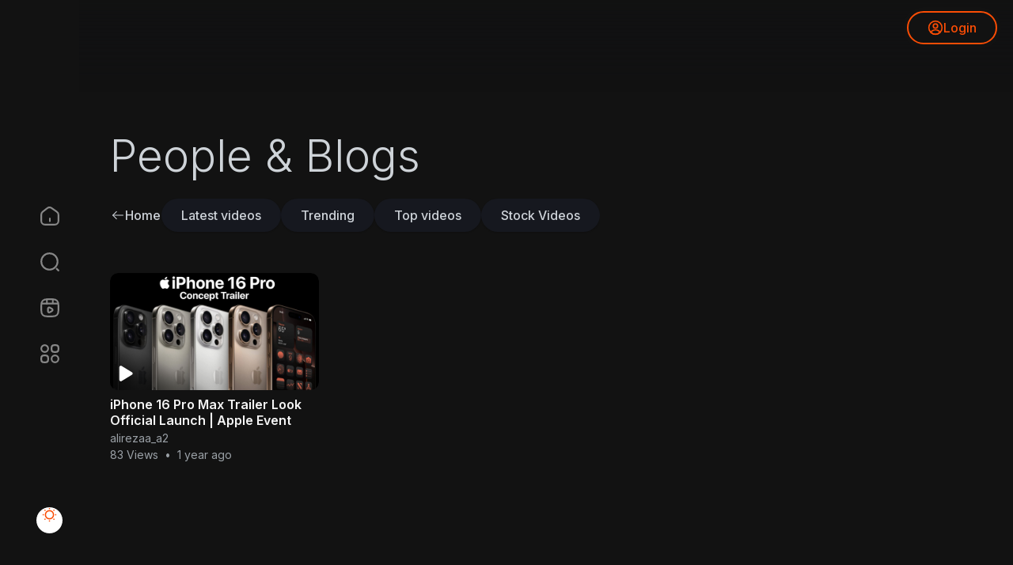

--- FILE ---
content_type: text/html; charset=UTF-8
request_url: https://aiviu.app/videos/category/8
body_size: 26458
content:

<!DOCTYPE html>
<html id="html" lang="en">
	<head>
		<meta http-equiv="Content-type" content="text/html; charset=UTF-8">
		<title>People & Blogs | Video Streaming Network</title>
		<meta name="title" content="People &amp; Blogs | Video Streaming Network">
		<meta name="description" content="Aiviu is the best way to start your own video streaming platform and start earning">
		<meta name="keywords" content="aiviu,video sharing">
		<meta name="viewport" content="width=device-width, initial-scale=1, maximum-scale=1">
		<meta name="version" content="1.0.7">
		
				
		<meta property="fb:app_id" content="1643990952546825" />
		<meta name="format-detection" content="telephone=no" />
		<meta name="apple-mobile-web-app-capable" content="yes" />
		
				
					<link rel="canonical" href="https://aiviu.app/videos/category/8?page_id=1"/>
				
		<link rel="alternate" href="https://aiviu.app?lang=english" hreflang="en" /><link rel="alternate" href="https://aiviu.app?lang=arabic" hreflang="ar" /><link rel="alternate" href="https://aiviu.app?lang=dutch" hreflang="nl" /><link rel="alternate" href="https://aiviu.app?lang=french" hreflang="fr" /><link rel="alternate" href="https://aiviu.app?lang=german" hreflang="de" /><link rel="alternate" href="https://aiviu.app?lang=russian" hreflang="ru" /><link rel="alternate" href="https://aiviu.app?lang=spanish" hreflang="es" /><link rel="alternate" href="https://aiviu.app?lang=turkish" hreflang="tr" /><link rel="alternate" href="https://aiviu.app?lang=hindi" hreflang="hi" /><link rel="alternate" href="https://aiviu.app?lang=chinese" hreflang="zh" /><link rel="alternate" href="https://aiviu.app?lang=urdu" hreflang="ur" /><link rel="alternate" href="https://aiviu.app?lang=indonesian" hreflang="id" /><link rel="alternate" href="https://aiviu.app?lang=croatian" hreflang="sh" /><link rel="alternate" href="https://aiviu.app?lang=hebrew" hreflang="he" /><link rel="alternate" href="https://aiviu.app?lang=bengali" hreflang="bn" /><link rel="alternate" href="https://aiviu.app?lang=japanese" hreflang="ja" /><link rel="alternate" href="https://aiviu.app?lang=portuguese" hreflang="pt" /><link rel="alternate" href="https://aiviu.app?lang=italian" hreflang="it" /><link rel="alternate" href="https://aiviu.app?lang=persian" hreflang="fa" /><link rel="alternate" href="https://aiviu.app?lang=swedish" hreflang="sv" /><link rel="alternate" href="https://aiviu.app?lang=vietnamese" hreflang="vi" /><link rel="alternate" href="https://aiviu.app?lang=danish" hreflang="da" /><link rel="alternate" href="https://aiviu.app?lang=filipino" hreflang="fil" />
	  
		<link rel="preconnect" href="https://fonts.googleapis.com">
		<link rel="preconnect" href="https://fonts.gstatic.com" crossorigin>
		<link href="https://fonts.googleapis.com/css2?family=Inter:wght@300;400;500;600;700;900&display=swap" rel="stylesheet">
	  
		<link rel="shortcut icon" type="image/png" href="https://aiviu.app/themes/playtag/img/icon.png"/>
		<link rel="stylesheet" href="https://aiviu.app/themes/playtag/css/jquery-ui.min.css">
		<link rel="stylesheet" href="https://aiviu.app/themes/playtag/css/jquery.tagit.css">
		<link rel="stylesheet" href="https://aiviu.app/themes/playtag/css/font-awesome-4.7.0/css/font-awesome.min.css">
		<link rel="stylesheet" href="https://aiviu.app/themes/playtag/css/twemoji-awesome.css">
		<link rel="stylesheet" href="https://aiviu.app/themes/playtag/css/bootstrap.min.css">
		<link rel="stylesheet" href="https://aiviu.app/themes/playtag/js/lib/sweetalert2/dist/sweetalert2.min.css">
		<link rel="stylesheet" href="https://aiviu.app/themes/playtag/js/lib/notifIt/notifIt/css/notifIt.min.css">
		<link rel="stylesheet" href="https://aiviu.app/themes/playtag/css/style.css?version=1.0.7" id="style-css">
		
					<link rel="stylesheet" href="https://aiviu.app/themes/playtag/css/night-mode.css?version=3.1.1" class="night-mode-css">
				
		<link rel="stylesheet" href="https://aiviu.app/themes/playtag/css/custom.style.css?version=3.1.1">

		<script src="https://aiviu.app/themes/playtag/js/jquery-3.min.js"></script>
		<script src="https://aiviu.app/themes/playtag/js/jquery-ui.min.js"></script>
		<script type="text/javascript" src="https://aiviu.app/themes/playtag/js/jquery.form.min.js"></script>
		<script type="text/javascript" src="https://aiviu.app/themes/playtag/js/tag-it.min.js"></script>
		
					<script src="https://aiviu.app/themes/playtag/js/plyr.polyfilled.js"></script>
			<link rel="stylesheet" href="https://aiviu.app/themes/playtag/player/css/plyr.css" />
			  
		<link rel="stylesheet" href="https://aiviu.app/themes/playtag/player/css/mediaelementplayer.min.css" />
		<script src="https://aiviu.app/themes/playtag/player/js/mediaelement-and-player.min.js"></script>
		<script src="https://aiviu.app/themes/playtag/js/lib/sweetalert2/dist/sweetalert2.js"></script>
		<script src="https://aiviu.app/themes/playtag/js/lib/notifIt/notifIt/js/notifIt.min.js"></script>
		<link href="https://aiviu.app/themes/playtag/css/bootstrap-toggle.min.css" rel="stylesheet">
		<link rel="stylesheet" href="https://aiviu.app/themes/playtag/css/bootstrap-select.min.css">
		<script src="https://aiviu.app/themes/playtag/js/bootstrap-select.min.js"></script>
      
			  
		<script src="https://aiviu.app/themes/playtag/player/plugins/speed/speed.min.js"></script>
		<link rel="stylesheet" href="https://aiviu.app/themes/playtag/player/plugins/speed/speed.min.css" />
		<script src="https://aiviu.app/themes/playtag/player/plugins/speed/speed-i18n.js"></script>
		<script src="https://aiviu.app/themes/playtag/player/plugins/jump/jump-forward.min.js"></script>
		<link rel="stylesheet" href="https://aiviu.app/themes/playtag/player/plugins/jump/jump-forward.min.css" />
		<script src="https://aiviu.app/themes/playtag/player/plugins/ads/ads.min.js"></script>
		<link rel="stylesheet" href="https://aiviu.app/themes/playtag/player/plugins/ads/ads.min.css" />
		<script src="https://aiviu.app/themes/playtag/player/plugins/ads/ads-i18n.js"></script>
		<script src="https://aiviu.app/themes/playtag/player/plugins/vast/ads-vast-vpaid.js"></script>
		<script src="https://aiviu.app/themes/playtag/player/plugins/quality/quality.min.js"></script>
		<link rel="stylesheet" href="https://aiviu.app/themes/playtag/player/plugins/quality/quality.min.css" />
		<script src="https://aiviu.app/themes/playtag/js/facebook.min.js"></script>
		<script src="https://aiviu.app/themes/playtag/js/Fingerprintjs2/fingerprint2.js"></script>
		<script src="https://aiviu.app/themes/playtag/js/v1.js"></script>
    
			  
				
		<script src="https://cdnjs.cloudflare.com/ajax/libs/socket.io/2.0.4/socket.io.js"></script>
		
						
		<link rel="stylesheet" href="https://aiviu.app/themes/playtag/css/swiper-bundle.min.css" />
		<script src="https://aiviu.app/themes/playtag/js/swiper-bundle.min.js"></script>
		<script src="https://aiviu.app/themes/playtag/js/plupload.full.min.js"></script>
		
				
		<script>
         function RunLiveAgora(channelName,DIV_ID,token) {
           var agoraAppId = '1f44f19cfabc4057986884036ed355db';
           var token = token;

           var client = AgoraRTC.createClient({mode: 'live', codec: 'vp8'});
           client.init(agoraAppId, function () {


               client.setClientRole('audience', function() {
             }, function(e) {
             });

             client.join(token, channelName, 0, function(uid) {
             }, function(err) {
             });
             }, function (err) {
             });

             client.on('stream-added', function (evt) {
             var stream = evt.stream;
             var streamId = stream.getId();

             client.subscribe(stream, function (err) {
             });
           });
           client.on('stream-subscribed', function (evt) {
             var video_id = $('#video-id').val();
            if (!video_id) {
               return false;
            }
             $('#'+DIV_ID).html('<div class="position-absolute d-inline-flex align-items-center text-white tag_live_count"><svg xmlns="http://www.w3.org/2000/svg" height="8" viewBox="0 96 960 960" width="8"><path fill="currentColor" d="M480.276 1006q-88.916 0-167.743-33.104-78.828-33.103-137.577-91.852-58.749-58.749-91.852-137.535Q50 664.723 50 575.542q0-89.438 33.162-167.491 33.163-78.053 92.175-136.942 59.011-58.889 137.533-91.999Q391.393 146 480.458 146q89.428 0 167.518 33.093T784.94 271.06q58.874 58.874 91.967 137.215Q910 486.615 910 575.808q0 89.192-33.11 167.518-33.11 78.326-91.999 137.337-58.889 59.012-137.167 92.174Q569.447 1006 480.276 1006Z"/></svg><span id="live_word_'+video_id+'">Live</span> <span id="live_count_'+video_id+'"> 0</span></div><div id="live_post_comments_'+video_id+'" class="position-absolute w-100 pt-5 pb-4 px-3 tag_live_comments user-comments"></div>');
             var remoteStream = evt.stream;
             remoteStream.play(DIV_ID);
             $('#player_'+remoteStream.getId()).find('video').css('position', 'relative');
           });
         }
                      var site_url = 'https://aiviu.app';
           function PT_Ajax_Requests_File() {
             return site_url + '/';
           }
           function PT_Page_Loading_File() {
             return site_url + '/page_loading.php';
           }
           function OpenShareWindow(url, windowName) {
              newwindow = window.open(url, windowName, 'height=600,width=800');
              if (window.focus) {
                 newwindow.focus();
              }
              return false;
           }
           function getCookie(name) {
             var value = "; " + document.cookie;
             var parts = value.split("; " + name + "=");
             if (parts.length == 2) return parts.pop().split(";").shift();
           }
		</script>
		
		<script src="https://aiviu.app/themes/playtag/js/header.js?version=3.1.1"></script>
	  
			  
		<script src="https://imasdk.googleapis.com/js/sdkloader/ima3.js" type="text/javascript"></script>
     
				
					<script src="https://accounts.google.com/gsi/client" async defer></script>
				
		<style>
:root {
	--main: #fb4d05;
	--main-color: #FFF;
	--main-hover: #ff7305;
	--main-hover-color: #FFF;
}
</style>	</head>
	<script type="text/javascript">
        window.UpdateChatU = 0;
        $(document).on('click', 'a[data-load]', function(event) {
            if ($('#live_post_id').length > 0) {
                    DeleteLive();
                    window.location = $(this).attr('href');
                    return false;
              }
              $('#bar_loading').show();
                event.preventDefault();
                var url = $(this).attr('data-load');
                if ($('video').length > 0) {
                  $('video')[0].pause();
                }
                $.ajax({
                  url: PT_Page_Loading_File()+url,
                  type: 'GET',
                  dataType: 'html'
                })
                .done(function(data_html) {
                  if ($(data_html).filter('#json-data').length > 0) {
                      if (typeof(ads_) != 'undefined') {
                        clearInterval(ads_);
                      }

                      data = JSON.parse($(data_html).filter('#json-data').val());

                      (data.page == 'register' ||
                      data.page == 'login' ||
                      data.page == 'shorts' ||
                      data.page == 'latest' ||
                      data.page == 'top' ||
                      data.page == 'trending' ||
                      data.page == 'stock' ||
                      data.page == 'upload-video' ||
                      data.page == 'import-video' ||
                      data.page == 'messages') ? $('#header_ad_').addClass('d-none') : $('#header_ad_').removeClass('d-none');

                      (data.page == 'home') ? $('#home_menu_ a').addClass('active') : $('#home_menu_ a').removeClass('active');
					  (data.page == 'home') ? $('.tag_header').addClass('hide_splash') : $('.tag_header').removeClass('hide_splash');
					  (data.page == 'search') ? $('#search_menu_ a').addClass('active') : $('#search_menu_ a').removeClass('active');
					  (data.page == 'shorts') ? $('#shorts_menu_ a').addClass('active') : $('#shorts_menu_ a').removeClass('active');
					  (data.page == 'messages') ? $('#messages_menu_ a').addClass('active') : $('#messages_menu_ a').removeClass('active');
					  (data.page == 'watch') ? $('#header_ad_').addClass('watch') : $('#header_ad_').removeClass('watch');
					  (data.page == 'shorts') ? $('#header_ad_').addClass('d-none') : $('#header_ad_').removeClass('d-none');


                      window.history.pushState({state:'new'},'', data.url);
                      $('#container_content').html(data_html);
                      $('meta[name=title]').attr('content', data.title);
                      $('meta[name=description]').attr('content', data.description);
                      $('meta[name=keywords]').attr('content', data.keyword);
                      $('title').text(data.title);
                    }
                    else{
                      window.location.href = site_url+'/login';
                    }
                })
                .fail(function() {
                  if (typeof(getCookie('user_id')) == 'undefined') {
                    window.location.href = site_url+'/login';
                  }
                  else{
                    window.location.href = site_url+'/404';
                  }
                })
                .always(function() {
					if (data.page == 'home') {
						$('.home_announce').addClass('d-none');
					}
					else{
						$('.home_announce').removeClass('d-none');
					};
				  
                  window.scrollTo(0,0);
                  $('#bar_loading').delay(300).fadeOut(300);
                  $(".video-player").hover(
                      function(e){
                        $('.watermark').css('display', 'block');
                       },
                      function(e){
                        setTimeout(function () {
                          if ($('.video-player:hover').length == 0) {
                            $('.watermark').css('display', 'none');
                          }
                        }, 1000);
                       }
                  );
                });

        });
      function load_more_sub() {
        var id = $('.subscribers_').last().attr('data_subscriber_id');
        var user_id = '{{ME id}}';
        $.post(PT_Ajax_Requests_File()+'aj/user/get_more_subscribers_', {id: id,user_id:user_id}, function(data, textStatus, xhr) {
          if (data.status == 200) {
            if (data.html != '') {
              $('.user_subscribers_').append(data.html);
            }
            else{
              $('#user_subscribers__load').html("<svg xmlns='http://www.w3.org/2000/svg' viewBox='0 0 24 24'><path fill='currentColor' d='M12,2A10,10 0 0,0 2,12A10,10 0 0,0 12,22A10,10 0 0,0 22,12A10,10 0 0,0 12,2M17,13H7V11H17V13Z' /></svg> No more subscriptions");
            }

          }

        });
      }
	</script>
	
	<body itemscope itemtype="http://schema.org/Organization" id="pt-body">
				<div id="pop_up_18" class="modal fade et_plus" data-backdrop="static" data-keyboard="false">
			<div class="modal-dialog modal-lg modal-dialog-centered">
				<div class="modal-content text-center">
					<div class="modal-body">
						<div class="text-center empty_state pb-2 pt-4">
							<div class="position-relative dog">
								<svg viewBox="0 0 512 512" xmlns="http://www.w3.org/2000/svg" xmlns:xlink="http://www.w3.org/1999/xlink"><linearGradient id="SVGID_1_" gradientTransform="matrix(1 0 0 -1 0 514.74)" gradientUnits="userSpaceOnUse" x1="88.381" x2="407.413" y1="431.656" y2="112.625"><stop offset="0" stop-color="#54bdff"/><stop offset="1" stop-color="#0042c7"/></linearGradient><g id="Icon"><g id="_27"><path d="m203 398.6c0 4.9-14.5 7.3-43.6 7.3s-43.6-2.4-43.6-7.3v-211.7l-46.4.4c-8.6 0-12.9-13.7-12.9-41.2 0-9.4.9-18.6 2.8-27.5s5.1-13.3 9.7-13.3h117.7c4.9 0 8.8 1.1 11.8 3.2 3 2.2 4.5 4.8 4.5 7.9zm252.5-83.3c0 28.1-10.1 51-30.3 68.7-20.2 17.8-47.1 26.6-80.8 26.6s-60.1-8.5-79.5-25.5c-19.3-17-29-39.4-29-67s13.9-52.2 41.7-73.7c-19.5-16.9-29.2-37.2-29.2-61s9.3-43.4 27.9-58.8 42.4-23.2 71.3-23.2 52 7.2 69.4 21.7c17.3 14.5 25.9 32.6 25.8 54.5s-9.4 41.7-27.7 59.5c11.7 8.6 21.4 19.7 29 33.3s11.4 28.6 11.4 44.9zm-134.4-3.9c0 8.3 2.5 15 7.5 20s11.2 7.5 18.7 7.5c7.4 0 13.5-2.5 18.3-7.5 4.7-5 7.1-11.7 7.1-20 0-15.5-9.9-28.2-29.6-38.2-14.7 8.9-22 21.6-22 38.2zm46.4-121.6c0-6.3-2.2-11.6-6.7-15.9s-9.4-6.4-14.8-6.4c-14.6 0-22.2 7-22.8 21.1 0 12.9 9.9 25.1 29.6 36.5 9.8-10.9 14.7-22.6 14.7-35.3z" fill="url(#SVGID_1_)"/></g></g></svg>
							</div>
							<h2>Are you 18 years old or above?</h2>
							<p>Please note that if you are under 18, you won't be able to access this site. </p>
						</div>
					</div>
					<div class="modal-footer justify-content-center pb-5">
						<button class="btn btn-link main" id="pop_up_18_no">No</button>
						<button class="btn btn-main" id="pop_up_18_yes">Yes</button>
					</div>
				</div>
			</div>
		</div>
		
		<a href="" id="link_redirect_to_page"  data-load=""></a>
		<div class="position-fixed w-100 overflow-hidden page_loading_bar" id="bar_loading"></div>

		<input type="hidden" class="main_session" value="5132b4f2af35ad2ca7d265d40bb7fb8d3165f4ab">
		
					<header>
				<nav class="hide_mob_A2 w-100 d-flex align-items-center tag_header ">
	<div class="navbar w-100 p-0">
		<div class="navbar-header">
			<a class="navbar-brand m-0 p-0" href="https://aiviu.app/" itemprop="url">
				<img itemprop="logo" src="https://aiviu.app/themes/playtag/img/logo-light.png?cache=436" alt="Video Streaming Network">
			</a>
			
		</div>
		
		<form class="header_search pb-4 hide_desktop_A2 hide_tablet_A2" role="search" action="https://aiviu.app/search" method="GET" style="width: 80% !important; padding-bottom: 0rem !important;">
			<div class="position-relative form-group" style="margin-bottom: 0rem !important;">
				<svg width="21" height="21" viewBox="0 0 24 24" fill="none" xmlns="http://www.w3.org/2000/svg" class="position-absolute" style="margin: 7px;margin-left: 15px;"><path d="M11.5 21C16.7467 21 21 16.7467 21 11.5C21 6.25329 16.7467 2 11.5 2C6.25329 2 2 6.25329 2 11.5C2 16.7467 6.25329 21 11.5 21Z" stroke="#6c757d" stroke-width="2" stroke-linecap="round" stroke-linejoin="round"></path><path d="M22 22L20 20" stroke="#6c757d" stroke-width="2" stroke-linecap="round" stroke-linejoin="round"></path></svg>
				<input type="text" class="border-0 w-100 content" id="search-bar" name="keyword" placeholder="Search for people, videos, and #hashtags" autocomplete="off" style="background: #212121;line-height: 36px !important;font-size: 13px;margin-left: 5px;padding: 0 10px 0 40px !important"> 
							</div>
			<div class="content shadow-none overflow-hidden search-dropdown d-none" style="margin-top: 30px; background: #212121; border-color: #212121 !important"></div>
		</form>
<a class="hide_desktop_A2 hide_tablet_A2" href="https://aipair.io/oauth?app_id=03600d0d93ae2ec346fa">
   <img src="https://aiviu.app/img/ai.png" alt="AI GIF" width="38" height="38" style="margin-right: -6px; margin-left: 4px;">
</a>

		<div class="dropdown nav hide_mob_A2">
							<a href="https://aiviu.app/login" role="button" class="btn btn-main-outline">
					<svg width="20" height="20" viewBox="0 0 24 24" fill="none" xmlns="http://www.w3.org/2000/svg"><path d="M12.12 12.78C12.05 12.77 11.96 12.77 11.88 12.78C10.12 12.72 8.71997 11.28 8.71997 9.50998C8.71997 7.69998 10.18 6.22998 12 6.22998C13.81 6.22998 15.28 7.69998 15.28 9.50998C15.27 11.28 13.88 12.72 12.12 12.78Z" stroke="currentColor" stroke-width="2" stroke-linecap="round" stroke-linejoin="round"></path><path d="M18.74 19.3801C16.96 21.0101 14.6 22.0001 12 22.0001C9.40001 22.0001 7.04001 21.0101 5.26001 19.3801C5.36001 18.4401 5.96001 17.5201 7.03001 16.8001C9.77001 14.9801 14.25 14.9801 16.97 16.8001C18.04 17.5201 18.64 18.4401 18.74 19.3801Z" stroke="currentColor" stroke-width="2" stroke-linecap="round" stroke-linejoin="round"></path><path d="M12 22C17.5228 22 22 17.5228 22 12C22 6.47715 17.5228 2 12 2C6.47715 2 2 6.47715 2 12C2 17.5228 6.47715 22 12 22Z" stroke="currentColor" stroke-width="2" stroke-linecap="round" stroke-linejoin="round"></path></svg> Login
				</a>
					</div>
	</div>
</nav>

<div class="dropdown-menu border-0 rounded-0 p-0 m-0 shadow-none fixed-top d-none tag_header_ddown tag_user_menu" role="menu">
	<button type="button" onclick="$('.tag_user_menu').toggleClass('d-none');$('body').removeClass('user_menu_open');" class="position-absolute rounded-circle btn btn-close">
		<svg width="24" height="24" viewBox="0 0 24 24" fill="none" xmlns="http://www.w3.org/2000/svg"><path d="M6 18L18 6M6 6L18 18" stroke="currentColor" stroke-width="2" stroke-linecap="round" stroke-linejoin="round"/></svg>
	</button>
	
	<div class="p-4 w-100 m-auto position-relative">
		<div class="py-md-5 m-auto position-relative">
			<div class="m-auto w-100 tag_user_menu_box">
				<h5 class="mt-0 mb-4">My Account</h5>

				<div class="h-100 w-100 text-center bold tag_user_menu_links">
					<a href="https://aiviu.app/login" class="p-0 d-inline-flex align-items-center flex-column content bg-transparent shadow-none black black-hover">
						<span class="position-relative d-flex align-items-center justify-content-center mx-auto rounded-circle main"><svg width="24" height="24" viewBox="0 0 24 24" fill="none" xmlns="http://www.w3.org/2000/svg"><path d="M16.8 2H14.2C11 2 9 4 9 7.2V11.25H13.44L11.37 9.18C11.22 9.03 11.15 8.84 11.15 8.65C11.15 8.46 11.22 8.27 11.37 8.12C11.66 7.83 12.14 7.83 12.43 8.12L15.78 11.47C16.07 11.76 16.07 12.24 15.78 12.53L12.43 15.88C12.14 16.17 11.66 16.17 11.37 15.88C11.08 15.59 11.08 15.11 11.37 14.82L13.44 12.75H9V16.8C9 20 11 22 14.2 22H16.79C19.99 22 21.99 20 21.99 16.8V7.2C22 4 20 2 16.8 2Z" fill="currentColor"/><path d="M2.75 11.25C2.34 11.25 2 11.59 2 12C2 12.41 2.34 12.75 2.75 12.75H9V11.25H2.75Z" fill="currentColor"/></svg></span> Login
					</a>
					
											<a href="https://aiviu.app/register" class="p-0 d-inline-flex align-items-center flex-column content bg-transparent shadow-none black black-hover">
							<span class="position-relative d-flex align-items-center justify-content-center mx-auto rounded-circle main"><svg width="24" height="24" viewBox="0 0 24 24" fill="none" xmlns="http://www.w3.org/2000/svg"><path fill-rule="evenodd" clip-rule="evenodd" d="M9 1.25C6.37665 1.25 4.25 3.37665 4.25 6C4.25 8.62335 6.37665 10.75 9 10.75C11.6234 10.75 13.75 8.62335 13.75 6C13.75 3.37665 11.6234 1.25 9 1.25ZM0.25 18.95C0.25 15.802 2.80198 13.25 5.95 13.25H12.05C15.198 13.25 17.75 15.802 17.75 18.95C17.75 21.0487 16.0487 22.75 13.95 22.75H4.05C1.95132 22.75 0.25 21.0487 0.25 18.95ZM20.75 7C20.75 6.58579 20.4142 6.25 20 6.25C19.5858 6.25 19.25 6.58579 19.25 7V9.25H17C16.5858 9.25 16.25 9.58579 16.25 10C16.25 10.4142 16.5858 10.75 17 10.75H19.25V13C19.25 13.4142 19.5858 13.75 20 13.75C20.4142 13.75 20.75 13.4142 20.75 13V10.75H23C23.4142 10.75 23.75 10.4142 23.75 10C23.75 9.58579 23.4142 9.25 23 9.25H20.75V7Z" fill="currentColor"/></svg></span> Register
						</a>
										
											<label class="d-inline-flex m-0 tag_mode_toggle d-lg-none">
							<input type="checkbox" checked class="d-none toggle-mode">
							<div role="button" class="p-0 w-100 d-inline-flex align-items-center flex-column content bg-transparent shadow-none black black-hover">
								<span class="position-relative d-flex align-items-center justify-content-center mx-auto rounded-circle main"><svg width="24" height="24" viewBox="0 0 24 24" fill="none" xmlns="http://www.w3.org/2000/svg"><path d="M2.03009 12.42C2.39009 17.57 6.76009 21.76 11.9901 21.99C15.6801 22.15 18.9801 20.43 20.9601 17.72C21.7801 16.61 21.3401 15.87 19.9701 16.12C19.3001 16.24 18.6101 16.29 17.8901 16.26C13.0001 16.06 9.00009 11.97 8.98009 7.13996C8.97009 5.83996 9.24009 4.60996 9.73009 3.48996C10.2701 2.24996 9.62009 1.65996 8.37009 2.18996C4.41009 3.85996 1.70009 7.84996 2.03009 12.42Z" stroke="currentColor" stroke-width="1.5" stroke-linecap="round" stroke-linejoin="round"/></svg></span> Mode
							</div>
						</label>
									</div>
			
				<hr class="my-5">
				
				<h5 class="mt-0 mb-4">Explore more</h5>
				
				<div class="m-auto w-100 text-center bold tag_user_menu_links">
										
											<a href="https://aiviu.app/movies" data-load="?link1=movies" class="p-0 d-inline-flex align-items-center flex-column content bg-transparent shadow-none black black-hover">
							<span class="position-relative d-flex align-items-center justify-content-center mx-auto rounded-circle mid"><svg width="24" height="24" viewBox="0 0 24 24" fill="none" xmlns="http://www.w3.org/2000/svg"><path d="M3.5 10.5H17.9118C19.3676 10.5 20.0955 10.5 20.5477 10.9393C21 11.3787 21 12.0858 21 13.5V15C21 18.2998 21 19.9497 19.9447 20.9749C18.8894 22 17.191 22 13.7941 22H10.7059C7.309 22 5.61055 22 4.55528 20.9749C3.5 19.9497 3.5 18.2998 3.5 15V10.5Z" stroke="currentColor" stroke-width="1.5"/><path d="M3.49827 10.5C3.14118 9.14207 2.96264 8.46311 3.00654 7.86611C3.08518 6.79682 3.63742 5.82221 4.50691 5.21816C4.99236 4.88092 5.6587 4.69899 6.99138 4.33514L14.7321 2.22172C15.0767 2.12763 15.2491 2.08058 15.3977 2.05386C17.0504 1.75694 18.6737 2.71192 19.2477 4.31874C19.2993 4.4633 19.3455 4.63888 19.4378 4.99006C19.4642 5.09039 19.4774 5.14056 19.4849 5.18385C19.5682 5.66498 19.3004 6.13757 18.8498 6.30467C18.8093 6.3197 18.7601 6.33314 18.6616 6.36003L3.49827 10.5Z" stroke="currentColor" stroke-width="1.5"/><path d="M7 10L9 4" stroke="currentColor" stroke-width="1.5"/><path d="M14 8L16 2" stroke="currentColor" stroke-width="1.5"/><path d="M8 18H11" stroke="currentColor" stroke-width="1.5" stroke-linecap="round"/></svg></span> Movies
						</a>
										
											<a href="https://aiviu.app/popular_channels" data-load="?link1=popular_channels" class="p-0 d-inline-flex align-items-center flex-column content bg-transparent shadow-none black black-hover">
							<span class="position-relative d-flex align-items-center justify-content-center mx-auto rounded-circle mid"><svg width="24" height="24" viewBox="0 0 24 24" fill="none" xmlns="http://www.w3.org/2000/svg"><path d="M13.3 8.10998L14.62 10.75C14.8 11.11 15.28 11.47 15.68 11.53L18.07 11.93C19.6 12.19 19.96 13.29 18.86 14.39L17 16.25C16.69 16.56 16.51 17.17 16.61 17.61L17.14 19.92C17.56 21.74 16.59 22.45 14.98 21.5L12.74 20.17C12.33 19.93 11.67 19.93 11.26 20.17L9.01996 21.5C7.40996 22.45 6.43995 21.74 6.85995 19.92L7.38998 17.61C7.48998 17.18 7.30997 16.57 6.99997 16.25L5.13998 14.39C4.03998 13.29 4.39996 12.18 5.92996 11.93L8.31997 11.53C8.71997 11.46 9.19997 11.11 9.37997 10.75L10.7 8.10998C11.41 6.67998 12.59 6.67998 13.3 8.10998Z" stroke="currentColor" stroke-width="1.5" stroke-linecap="round" stroke-linejoin="round"/><path d="M6 9V2" stroke="currentColor" stroke-width="1.5" stroke-linecap="round" stroke-linejoin="round"/><path d="M18 9V2" stroke="currentColor" stroke-width="1.5" stroke-linecap="round" stroke-linejoin="round"/><path d="M12 4V2" stroke="currentColor" stroke-width="1.5" stroke-linecap="round" stroke-linejoin="round"/></svg></span> Popular Channels
						</a>
										
					<a href="https://aiviu.app/videos/latest" data-load="?link1=videos&page=latest" class="p-0 d-inline-flex align-items-center flex-column content bg-transparent shadow-none black black-hover">
						<span class="position-relative d-flex align-items-center justify-content-center mx-auto rounded-circle mid"><svg width="24" height="24" viewBox="0 0 24 24" fill="none" xmlns="http://www.w3.org/2000/svg"><path d="M12.53 20.4201H6.21C3.05 20.4201 2 18.3201 2 16.2101V7.79008C2 4.63008 3.05 3.58008 6.21 3.58008H12.53C15.69 3.58008 16.74 4.63008 16.74 7.79008V16.2101C16.74 19.3701 15.68 20.4201 12.53 20.4201Z" stroke="currentColor" stroke-width="1.5" stroke-linecap="round" stroke-linejoin="round"/><path d="M19.52 17.0999L16.74 15.1499V8.83989L19.52 6.88989C20.88 5.93989 22 6.51989 22 8.18989V15.8099C22 17.4799 20.88 18.0599 19.52 17.0999Z" stroke="currentColor" stroke-width="1.5" stroke-linecap="round" stroke-linejoin="round"/><path d="M11.5 11C12.3284 11 13 10.3284 13 9.5C13 8.67157 12.3284 8 11.5 8C10.6716 8 10 8.67157 10 9.5C10 10.3284 10.6716 11 11.5 11Z" stroke="currentColor" stroke-width="1.5" stroke-linecap="round" stroke-linejoin="round"/></svg></span> Latest videos
					</a>

					<a href="https://aiviu.app/videos/top" data-load="?link1=videos&page=top" class="p-0 d-inline-flex align-items-center flex-column content bg-transparent shadow-none black black-hover">
						<span class="position-relative d-flex align-items-center justify-content-center mx-auto rounded-circle mid"><svg width="24" height="24" viewBox="0 0 24 24" fill="none" xmlns="http://www.w3.org/2000/svg"><path d="M7 18L7 16" stroke="currentColor" stroke-width="1.5" stroke-linecap="round"/><path d="M12 18L12 15" stroke="currentColor" stroke-width="1.5" stroke-linecap="round"/><path d="M17 18L17 13" stroke="currentColor" stroke-width="1.5" stroke-linecap="round"/><path d="M6 10.75C5.58579 10.75 5.25 11.0858 5.25 11.5C5.25 11.9142 5.58579 12.25 6 12.25V10.75ZM16.6512 6.8721C16.8567 6.51247 16.7317 6.05433 16.3721 5.84882C16.0125 5.64331 15.5543 5.76826 15.3488 6.1279L16.6512 6.8721ZM13.8779 5.55478C13.4692 5.62219 13.1926 6.00815 13.26 6.41684C13.3274 6.82553 13.7134 7.10219 14.1221 7.03478L13.8779 5.55478ZM15.2676 6.08568L15.1456 5.34568L15.2676 6.08568ZM16.6819 6.88953L15.9609 7.09609L16.6819 6.88953ZM16.279 8.20656C16.3931 8.60475 16.8084 8.83507 17.2066 8.72099C17.6048 8.60692 17.8351 8.19164 17.721 7.79344L16.279 8.20656ZM16.2741 6.07154L16.6448 5.41951L16.6447 5.41951L16.2741 6.07154ZM6 12.25C10.6742 12.25 14.4764 10.678 16.6512 6.8721L15.3488 6.1279C13.5236 9.32203 10.3258 10.75 6 10.75V12.25ZM14.1221 7.03478L15.3897 6.82568L15.1456 5.34568L13.8779 5.55478L14.1221 7.03478ZM15.9609 7.09609L16.279 8.20656L17.721 7.79344L17.4029 6.68297L15.9609 7.09609ZM15.3897 6.82568C15.6742 6.77874 15.8228 6.75549 15.9273 6.75072C16.0142 6.74675 15.9719 6.76242 15.9035 6.72357L16.6447 5.41951C16.3693 5.26294 16.0902 5.24172 15.8589 5.25228C15.6451 5.26203 15.394 5.30471 15.1456 5.34568L15.3897 6.82568ZM17.4029 6.68297C17.3421 6.47103 17.2761 6.2338 17.1891 6.04105C17.0889 5.81911 16.9304 5.58186 16.6448 5.41951L15.9035 6.72357C15.8732 6.70635 15.8458 6.68248 15.8263 6.6588C15.8103 6.63917 15.8103 6.63246 15.8219 6.65818C15.8342 6.68528 15.8513 6.73033 15.8759 6.80783C15.9004 6.88523 15.9266 6.97645 15.9609 7.09609L17.4029 6.68297Z" fill="currentColor"/><path d="M2.5 12C2.5 7.52166 2.5 5.28249 3.89124 3.89124C5.28249 2.5 7.52166 2.5 12 2.5C16.4783 2.5 18.7175 2.5 20.1088 3.89124C21.5 5.28249 21.5 7.52166 21.5 12C21.5 16.4783 21.5 18.7175 20.1088 20.1088C18.7175 21.5 16.4783 21.5 12 21.5C7.52166 21.5 5.28249 21.5 3.89124 20.1088C2.5 18.7175 2.5 16.4783 2.5 12Z" stroke="currentColor" stroke-width="1.5"/></svg></span> Top videos
					</a>

					<a href="https://aiviu.app/videos/trending" data-load="?link1=videos&page=trending" class="p-0 d-inline-flex align-items-center flex-column content bg-transparent shadow-none black black-hover">
						<span class="position-relative d-flex align-items-center justify-content-center mx-auto rounded-circle mid"><svg xmlns="http://www.w3.org/2000/svg" width="24" height="24" viewBox="0 0 24 24" fill="none" stroke="currentColor" stroke-width="1.5" stroke-linecap="round" stroke-linejoin="round" ><path d="M12 22c-4.97 0-9-2.582-9-7v-.088C3 12.794 4.338 11.1 6.375 10c1.949-1.052 3.101-2.99 2.813-5l-.563-3 2.086.795c3.757 1.43 6.886 3.912 8.914 7.066A8.495 8.495 0 0 1 21 14.464V15c0 1.562-.504 2.895-1.375 3.965"/><path d="M12 22c-1.657 0-3-1.433-3-3.2 0-1.4 1.016-2.521 1.91-3.548L12 14l1.09 1.252C13.984 16.28 15 17.4 15 18.8c0 1.767-1.343 3.2-3 3.2z"/></svg></span> Trending
					</a>

											<a href="https://aiviu.app/videos/stock" data-load="?link1=videos&page=stock" class="p-0 d-inline-flex align-items-center flex-column content bg-transparent shadow-none black black-hover">
							<span class="position-relative d-flex align-items-center justify-content-center mx-auto rounded-circle mid"><svg width="24" height="24" viewBox="0 0 24 24" fill="none" xmlns="http://www.w3.org/2000/svg"><path d="M21.0799 8.58003V15.42C21.0799 16.54 20.4799 17.58 19.5099 18.15L13.5699 21.58C12.5999 22.14 11.3999 22.14 10.4199 21.58L4.47992 18.15C3.50992 17.59 2.90991 16.55 2.90991 15.42V8.58003C2.90991 7.46003 3.50992 6.41999 4.47992 5.84999L10.4199 2.42C11.3899 1.86 12.5899 1.86 13.5699 2.42L19.5099 5.84999C20.4799 6.41999 21.0799 7.45003 21.0799 8.58003Z" stroke="currentColor" stroke-width="1.5" stroke-linecap="round" stroke-linejoin="round"/><path d="M9.75 11.9999V10.7999C9.75 9.25989 10.84 8.62993 12.17 9.39993L13.21 9.9999L14.25 10.5999C15.58 11.3699 15.58 12.6299 14.25 13.3999L13.21 13.9999L12.17 14.5999C10.84 15.3699 9.75 14.7399 9.75 13.1999V11.9999Z" stroke="currentColor" stroke-width="1.5" stroke-miterlimit="10" stroke-linecap="round" stroke-linejoin="round"/></svg></span> Stock Videos
						</a>
										
											<a href="https://aiviu.app/shorts" data-load="?link1=shorts&id=" class="p-0 d-inline-flex align-items-center flex-column content bg-transparent shadow-none black black-hover">
							<span class="position-relative d-flex align-items-center justify-content-center mx-auto rounded-circle mid"><svg width="24" height="24" viewBox="0 0 24 24" fill="none" xmlns="http://www.w3.org/2000/svg"><path d="M2.5 7.5H21.5" stroke="currentColor" stroke-width="1.5" stroke-linejoin="round"/><path d="M17 2.5L14 7.5" stroke="currentColor" stroke-width="1.5" stroke-linejoin="round"/><path d="M10 2.5L7 7.5" stroke="currentColor" stroke-width="1.5" stroke-linejoin="round"/><path d="M2.5 12C2.5 7.52166 2.5 5.28249 3.89124 3.89124C5.28249 2.5 7.52166 2.5 12 2.5C16.4783 2.5 18.7175 2.5 20.1088 3.89124C21.5 5.28249 21.5 7.52166 21.5 12C21.5 16.4783 21.5 18.7175 20.1088 20.1088C18.7175 21.5 16.4783 21.5 12 21.5C7.52166 21.5 5.28249 21.5 3.89124 20.1088C2.5 18.7175 2.5 16.4783 2.5 12Z" stroke="currentColor" stroke-width="1.5"/><path d="M14.9531 14.8948C14.8016 15.5215 14.0857 15.9644 12.6539 16.8502C11.2697 17.7064 10.5777 18.1346 10.0199 17.9625C9.78934 17.8913 9.57925 17.7562 9.40982 17.57C9 17.1198 9 16.2465 9 14.5C9 12.7535 9 11.8802 9.40982 11.4299C9.57925 11.2438 9.78934 11.1087 10.0199 11.0375C10.5777 10.8654 11.2697 11.2936 12.6539 12.1498C14.0857 13.0356 14.8016 13.4785 14.9531 14.1052C15.0156 14.3639 15.0156 14.6361 14.9531 14.8948Z" stroke="currentColor" stroke-width="1.5" stroke-linejoin="round"/></svg></span> Shorts
						</a>
									</div>
				
				<footer class="pt-5 w-100">
					<div class="d-flex align-items-center justify-content-between flex-wrap ">
	<p class="mb-0">Copyright © 2026 Aiviu. All rights reserved.</p>
	<a href="javascript:void(0);" onclick="$('#select-language').modal('show')" class="black">
		<svg width="16" height="16" viewBox="0 0 24 24" fill="none" xmlns="http://www.w3.org/2000/svg"><path d="M19.06 18.6699L16.92 14.3999L14.78 18.6699" stroke="currentColor" stroke-width="1.5" stroke-linecap="round" stroke-linejoin="round"/><path d="M15.1699 17.9099H18.6899" stroke="currentColor" stroke-width="1.5" stroke-linecap="round" stroke-linejoin="round"/><path d="M16.9201 22.0001C14.1201 22.0001 11.8401 19.73 11.8401 16.92C11.8401 14.12 14.1101 11.8401 16.9201 11.8401C19.7201 11.8401 22.0001 14.11 22.0001 16.92C22.0001 19.73 19.7301 22.0001 16.9201 22.0001Z" stroke="currentColor" stroke-width="1.5" stroke-linecap="round" stroke-linejoin="round"/><path d="M5.02 2H8.94C11.01 2 12.01 3.00002 11.96 5.02002V8.94C12.01 11.01 11.01 12.01 8.94 11.96H5.02C3 12 2 11 2 8.92999V5.01001C2 3.00001 3 2 5.02 2Z" stroke="currentColor" stroke-width="1.5" stroke-linecap="round" stroke-linejoin="round"/><path d="M9.00995 5.84985H4.94995" stroke="currentColor" stroke-width="1.5" stroke-linecap="round" stroke-linejoin="round"/><path d="M6.96997 5.16992V5.84991" stroke="currentColor" stroke-width="1.5" stroke-linecap="round" stroke-linejoin="round"/><path d="M7.98994 5.83984C7.98994 7.58984 6.61994 9.00983 4.93994 9.00983" stroke="currentColor" stroke-width="1.5" stroke-linecap="round" stroke-linejoin="round"/><path d="M9.0099 9.01001C8.2799 9.01001 7.61991 8.62 7.15991 8" stroke="currentColor" stroke-width="1.5" stroke-linecap="round" stroke-linejoin="round"/><path d="M2 15C2 18.87 5.13 22 9 22L7.95 20.25" stroke="currentColor" stroke-width="1.5" stroke-linecap="round" stroke-linejoin="round"/><path d="M22 9C22 5.13 18.87 2 15 2L16.05 3.75" stroke="currentColor" stroke-width="1.5" stroke-linecap="round" stroke-linejoin="round"/></svg> Language
	</a>
</div>
<div class="mt-3 mt-md-1 footer-links">
	<a href="https://aiviu.app/terms/faqs" data-load="?link1=terms&type=faqs" class="black">FAQs</a>

			<span class="mx-1">•</span><a href="https://aiviu.app/terms/refund-policy" data-load="?link1=terms&type=refund-policy" class="black">Refund Policy</a>
	
			<span class="mx-1">•</span><a href="https://aiviu.app/terms/terms" data-load="?link1=terms&type=terms" class="black">Terms of use</a>
	
			<span class="mx-1">•</span><a href="https://aiviu.app/terms/privacy-policy" data-load="?link1=terms&type=privacy-policy" class="black">Privacy Policy</a>
	
			<span class="mx-1">•</span><a href="https://aiviu.app/terms/about-us" data-load="?link1=terms&type=about-us" class="black">About us</a>
	
	<span class="mx-1">•</span><a href="https://aiviu.app/contact-us" data-load="?link1=contact" class="black">Contact us</a>
	
			<span class="mx-1">•</span><a href="https://aiviu.app/developers" data-load="?link1=developers" class="black">Developers</a>
		
	
			<span class="mx-1">•</span><a href="https://aiviu.app/videos/category/8/rss" target="_blank" class="black">RSS</a>
	
	</div>
				</footer>
			</div>
		</div>
	</div>
</div>
				<div class="clear"></div>
			</header>
				
					<div class="visi_mob_A2 position-fixed d-flex h-100 head_sidebar">
	<div class="d-flex align-items-center position-absolute h-100 head_sidebar_menu">
		<nav class="d-flex flex-md-column py-md-4">
			<div id="home_menu_">
				<a href="https://aiviu.app/" data-load="?link1=home" class="position-relative d-inline-flex d-md-flex align-items-center ">
					<svg width="24" height="24" viewBox="0 0 24 24" fill="none" xmlns="http://www.w3.org/2000/svg"><path d="M9.02 2.84004L3.63 7.04004C2.73 7.74004 2 9.23004 2 10.36V17.77C2 20.09 3.89 21.99 6.21 21.99H17.79C20.11 21.99 22 20.09 22 17.78V10.5C22 9.29004 21.19 7.74004 20.2 7.05004L14.02 2.72004C12.62 1.74004 10.37 1.79004 9.02 2.84004Z" stroke="currentColor" stroke-width="2" stroke-linecap="round" stroke-linejoin="round"/><path d="M12 17.99V14.99" stroke="currentColor" stroke-width="2" stroke-linecap="round" stroke-linejoin="round"/><path d="M20.0402 6.82165L14.2802 2.79165C12.7102 1.69165 10.3002 1.75165 8.79023 2.92165L3.78023 6.83165C2.78023 7.61165 1.99023 9.21165 1.99023 10.4716V17.3716C1.99023 19.9216 4.06023 22.0016 6.61023 22.0016H17.3902C19.9402 22.0016 22.0102 19.9316 22.0102 17.3816V10.6016C22.0102 9.25165 21.1402 7.59165 20.0402 6.82165ZM12.7502 18.0016C12.7502 18.4116 12.4102 18.7516 12.0002 18.7516C11.5902 18.7516 11.2502 18.4116 11.2502 18.0016V15.0016C11.2502 14.5916 11.5902 14.2516 12.0002 14.2516C12.4102 14.2516 12.7502 14.5916 12.7502 15.0016V18.0016Z" fill="none" class="hover_path"/></svg><span class="position-absolute d-none d-lg-block">Home</span>
				</a>
			</div>
			
			<div id="search_menu_" class="hide_mob_A2">
				<a href="javascript:void(0);" role="button" data-toggle="dropdown" data-display="static" onclick="$('body').toggleClass('search_menu_open');$('body').removeClass('noti_menu_open');$('body').removeClass('user_menu_open');$('.tag_user_menu').addClass('d-none');" class="position-relative d-inline-flex d-md-flex align-items-center ">
					<svg width="24" height="24" viewBox="0 0 24 24" fill="none" xmlns="http://www.w3.org/2000/svg"><path d="M11.5 21C16.7467 21 21 16.7467 21 11.5C21 6.25329 16.7467 2 11.5 2C6.25329 2 2 6.25329 2 11.5C2 16.7467 6.25329 21 11.5 21Z" stroke="currentColor" stroke-width="2" stroke-linecap="round" stroke-linejoin="round"/><path d="M22 22L20 20" stroke="currentColor" stroke-width="2" stroke-linecap="round" stroke-linejoin="round"/><path d="M11.5 21C16.7467 21 21 16.7467 21 11.5C21 6.25329 16.7467 2 11.5 2C6.25329 2 2 6.25329 2 11.5C2 16.7467 6.25329 21 11.5 21Z" fill="none" class="hover_path"/><path d="M21.3005 21.9986C21.1205 21.9986 20.9405 21.9286 20.8105 21.7986L18.9505 19.9386C18.6805 19.6686 18.6805 19.2286 18.9505 18.9486C19.2205 18.6786 19.6605 18.6786 19.9405 18.9486L21.8005 20.8086C22.0705 21.0786 22.0705 21.5186 21.8005 21.7986C21.6605 21.9286 21.4805 21.9986 21.3005 21.9986Z" fill="none" class="hover_path"/></svg><span class="position-absolute d-none d-lg-block">Search</span>
				</a>
				<div class="dropdown-menu d-none"></div>
			</div>
			
							<div id="shorts_menu_">
					<a href="https://aiviu.app/shorts" data-load="?link1=shorts&id=" class="position-relative d-inline-flex d-md-flex align-items-center ">
						<svg width="24" height="24" viewBox="0 0 24 24" fill="none" xmlns="http://www.w3.org/2000/svg"><path d="M22 15V9C22 4 20 2 15 2H9C4 2 2 4 2 9V15C2 20 4 22 9 22H15C20 22 22 20 22 15Z" stroke="currentColor" stroke-width="2" stroke-linecap="round" stroke-linejoin="round"/><path d="M2.52002 7.11011H21.48" stroke="currentColor" stroke-width="2" stroke-linecap="round" stroke-linejoin="round"/><path d="M8.52002 2.11011V6.97011" stroke="currentColor" stroke-width="2" stroke-linecap="round" stroke-linejoin="round"/><path d="M15.48 2.11011V6.52011" stroke="currentColor" stroke-width="2" stroke-linecap="round" stroke-linejoin="round"/><path d="M9.75 14.4501V13.2501C9.75 11.7101 10.84 11.0801 12.17 11.8501L13.21 12.4501L14.25 13.0501C15.58 13.8201 15.58 15.0801 14.25 15.8501L13.21 16.4501L12.17 17.0501C10.84 17.8201 9.75 17.1901 9.75 15.6501V14.4501V14.4501Z" stroke="currentColor" stroke-width="2" stroke-miterlimit="10" stroke-linecap="round" stroke-linejoin="round"/><path d="M14.7295 2H9.26953V6.36H14.7295V2Z" fill="none" class="hover_path"/><path d="M16.2305 2V6.36H21.8705C21.3605 3.61 19.3305 2.01 16.2305 2Z" fill="none" class="hover_path"/><path d="M2 7.85938V16.1894C2 19.8294 4.17 21.9994 7.81 21.9994H16.19C19.83 21.9994 22 19.8294 22 16.1894V7.85938H2ZM14.44 16.1794L12.36 17.3794C11.92 17.6294 11.49 17.7594 11.09 17.7594C10.79 17.7594 10.52 17.6894 10.27 17.5494C9.69 17.2194 9.37 16.5394 9.37 15.6594V13.2594C9.37 12.3794 9.69 11.6994 10.27 11.3694C10.85 11.0294 11.59 11.0894 12.36 11.5394L14.44 12.7394C15.21 13.1794 15.63 13.7994 15.63 14.4694C15.63 15.1394 15.2 15.7294 14.44 16.1794Z" fill="none" class="hover_path"/><path d="M7.76891 2C4.66891 2.01 2.63891 3.61 2.12891 6.36H7.76891V2Z" fill="none" class="hover_path"/></svg><span class="position-absolute d-none d-lg-block">Shorts</span>
					</a>
				</div>
						
						
							<div>
					<a href="javascript:void(0);" data-toggle="dropdown" data-display="static" onclick="$('.tag_user_menu').toggleClass('d-none');$('body').toggleClass('user_menu_open');$('body').removeClass('search_menu_open');" class="position-relative d-inline-flex d-md-flex align-items-center">
						<svg width="24" height="24" viewBox="0 0 24 24" fill="none" xmlns="http://www.w3.org/2000/svg"><path d="M17 10H19C21 10 22 9 22 7V5C22 3 21 2 19 2H17C15 2 14 3 14 5V7C14 9 15 10 17 10Z" stroke="currentColor" stroke-width="2" stroke-miterlimit="10" stroke-linecap="round" stroke-linejoin="round"/><path d="M5 22H7C9 22 10 21 10 19V17C10 15 9 14 7 14H5C3 14 2 15 2 17V19C2 21 3 22 5 22Z" stroke="currentColor" stroke-width="2" stroke-miterlimit="10" stroke-linecap="round" stroke-linejoin="round"/><path d="M6 10C8.20914 10 10 8.20914 10 6C10 3.79086 8.20914 2 6 2C3.79086 2 2 3.79086 2 6C2 8.20914 3.79086 10 6 10Z" stroke="currentColor" stroke-width="2" stroke-miterlimit="10" stroke-linecap="round" stroke-linejoin="round"/><path d="M18 22C20.2091 22 22 20.2091 22 18C22 15.7909 20.2091 14 18 14C15.7909 14 14 15.7909 14 18C14 20.2091 15.7909 22 18 22Z" stroke="currentColor" stroke-width="2" stroke-miterlimit="10" stroke-linecap="round" stroke-linejoin="round"/><path d="M18.6695 2H16.7695C14.5895 2 13.4395 3.15 13.4395 5.33V7.23C13.4395 9.41 14.5895 10.56 16.7695 10.56H18.6695C20.8495 10.56 21.9995 9.41 21.9995 7.23V5.33C21.9995 3.15 20.8495 2 18.6695 2Z" fill="none" class="hover_path"/><path d="M7.24 13.4297H5.34C3.15 13.4297 2 14.5797 2 16.7597V18.6597C2 20.8497 3.15 21.9997 5.33 21.9997H7.23C9.41 21.9997 10.56 20.8497 10.56 18.6697V16.7697C10.57 14.5797 9.42 13.4297 7.24 13.4297Z" fill="none" class="hover_path"/><path d="M6.29 10.58C8.6593 10.58 10.58 8.6593 10.58 6.29C10.58 3.9207 8.6593 2 6.29 2C3.9207 2 2 3.9207 2 6.29C2 8.6593 3.9207 10.58 6.29 10.58Z" fill="none" class="hover_path"/><path d="M17.7099 22.0019C20.0792 22.0019 21.9999 20.0812 21.9999 17.7119C21.9999 15.3426 20.0792 13.4219 17.7099 13.4219C15.3406 13.4219 13.4199 15.3426 13.4199 17.7119C13.4199 20.0812 15.3406 22.0019 17.7099 22.0019Z" fill="none" class="hover_path"/></svg><span class="position-absolute d-none d-lg-block">Explore more</span>
					</a>
					<div class="dropdown-menu d-none"></div>
				</div>
					</nav>
	</div>
	<div class="position-absolute h-100 d-none d-lg-block head_sidebar_backsplash"></div>
	
			<label class="position-fixed text-center tag_mode_toggle overflow-hidden d-none d-md-block mini">
			<input type="checkbox" checked class="d-none toggle-mode">
			<div role="button" class="d-inline-flex justify-content-center align-items-center rounded-circle shadow-none content" title="Mode" data-toggle="tooltip" data-placement="right">
				<div class="position-absolute d-flex align-items-center justify-content-center flex-column two_icons">
					<svg width="19" height="19" viewBox="0 0 24 24" fill="none" xmlns="http://www.w3.org/2000/svg" class="moon"><path d="M2.03009 12.42C2.39009 17.57 6.76009 21.76 11.9901 21.99C15.6801 22.15 18.9801 20.43 20.9601 17.72C21.7801 16.61 21.3401 15.87 19.9701 16.12C19.3001 16.24 18.6101 16.29 17.8901 16.26C13.0001 16.06 9.00009 11.97 8.98009 7.13996C8.97009 5.83996 9.24009 4.60996 9.73009 3.48996C10.2701 2.24996 9.62009 1.65996 8.37009 2.18996C4.41009 3.85996 1.70009 7.84996 2.03009 12.42Z" stroke="currentColor" stroke-width="2" stroke-linecap="round" stroke-linejoin="round"/></svg>
					<svg width="19" height="19" viewBox="0 0 24 24" fill="none" xmlns="http://www.w3.org/2000/svg" class="sun"><path d="M12 18.5C15.5899 18.5 18.5 15.5899 18.5 12C18.5 8.41015 15.5899 5.5 12 5.5C8.41015 5.5 5.5 8.41015 5.5 12C5.5 15.5899 8.41015 18.5 12 18.5Z" stroke="currentColor" stroke-width="2" stroke-linecap="round" stroke-linejoin="round"/><path d="M19.14 19.14L19.01 19.01M19.01 4.99L19.14 4.86L19.01 4.99ZM4.86 19.14L4.99 19.01L4.86 19.14ZM12 2.08V2V2.08ZM12 22V21.92V22ZM2.08 12H2H2.08ZM22 12H21.92H22ZM4.99 4.99L4.86 4.86L4.99 4.99Z" stroke="currentColor" stroke-width="2" stroke-linecap="round" stroke-linejoin="round"/></svg>
				</div>
			</div>
		</label>
	</div>

<!--Search Menu-->
<div class="dropdown-menu border-0 p-0 pt-md-5 m-0 position-fixed tag_header_ddown tag_search_menu">
	<button type="button" onclick="$('body').removeClass('search_menu_open');" class="position-absolute rounded-circle btn btn-close">
		<svg width="24" height="24" viewBox="0 0 24 24" fill="none" xmlns="http://www.w3.org/2000/svg"><path d="M6 18L18 6M6 6L18 18" stroke="currentColor" stroke-width="2" stroke-linecap="round" stroke-linejoin="round"/></svg>
	</button>
	
	<div class="w-100 p-4">
		<h3 class="mb-4">Search</h3>
	
		<form class="header_search pb-4" role="search" action="https://aiviu.app/search" method="GET">
			<div class="position-relative form-group">
				<svg width="21" height="21" viewBox="0 0 24 24" fill="none" xmlns="http://www.w3.org/2000/svg" class="position-absolute"><path d="M11.5 21C16.7467 21 21 16.7467 21 11.5C21 6.25329 16.7467 2 11.5 2C6.25329 2 2 6.25329 2 11.5C2 16.7467 6.25329 21 11.5 21Z" stroke="currentColor" stroke-width="2" stroke-linecap="round" stroke-linejoin="round"></path><path d="M22 22L20 20" stroke="currentColor" stroke-width="2" stroke-linecap="round" stroke-linejoin="round"></path></svg>
				<input type="text" class="border-0 w-100 content" id="search-bar" name="keyword" placeholder="Search for videos" autocomplete="off"> 
							</div>
			<div class="content shadow-none overflow-hidden search-dropdown d-none"></div>
		</form>
	</div>
</div>
<!--End Search Menu-->

<!--Notification Menu-->
<div class="dropdown-menu border-0 p-0 pt-md-5 m-0 position-fixed notfi-dropdown tag_header_ddown tag_noti_menu" id="notifications">
	<button type="button" onclick="$('body').removeClass('noti_menu_open');" class="position-absolute rounded-circle btn btn-close">
		<svg width="24" height="24" viewBox="0 0 24 24" fill="none" xmlns="http://www.w3.org/2000/svg"><path d="M6 18L18 6M6 6L18 18" stroke="currentColor" stroke-width="2" stroke-linecap="round" stroke-linejoin="round"/></svg>
	</button>
	
	<div class="w-100 p-4">
		<h3 class="mb-4">Notifications</h3>

		<ul class="list-unstyled m-0 p-0 pb-3" id="notifications-list">
			<div class="d-flex align-items-center skel_noti">
				<div class="skel rounded-circle skel_avatar"></div>
				<div>
					<div class="skel skel_2 skel_noti_name"></div>
					<div class="skel skel_2 skel_noti_time"></div>
				</div>
			</div>
			<div class="d-flex align-items-center skel_noti">
				<div class="skel rounded-circle skel_avatar"></div>
				<div>
					<div class="skel skel_2 skel_noti_name"></div>
					<div class="skel skel_2 skel_noti_time"></div>
				</div>
			</div>
			<div class="d-flex align-items-center skel_noti">
				<div class="skel rounded-circle skel_avatar"></div>
				<div>
					<div class="skel skel_2 skel_noti_name"></div>
					<div class="skel skel_2 skel_noti_time"></div>
				</div>
			</div>
			<div class="d-flex align-items-center skel_noti">
				<div class="skel rounded-circle skel_avatar"></div>
				<div>
					<div class="skel skel_2 skel_noti_name"></div>
					<div class="skel skel_2 skel_noti_time"></div>
				</div>
			</div>
			<div class="d-flex align-items-center skel_noti">
				<div class="skel rounded-circle skel_avatar"></div>
				<div>
					<div class="skel skel_2 skel_noti_name"></div>
					<div class="skel skel_2 skel_noti_time"></div>
				</div>
			</div>
		</ul>
	</div>
</div>
<!--End Notification Menu-->

<script>

$('#search-bar').keyup(function(event) {
	var search_value = $(this).val();
	var search_dropdown = $('.search-dropdown');
	if (search_value == '') {
		search_dropdown.addClass('d-none');
		search_dropdown.empty();
		return false;
	} else {
		search_dropdown.removeClass('d-none');
	}
    $.post('https://aiviu.app/aj/search', {search_value: search_value}, function(data, textStatus, xhr) {
    	if (data.status == 200) {
    		search_dropdown.html(data.html);
    	} else {
	       search_dropdown.addClass('d-none');
		   search_dropdown.empty();
		   return false;
    	}
    });
});

jQuery(document).click(function(event){
    if (!(jQuery(event.target).closest(".tag_user_menu").length)) {
        jQuery('.tag_user_menu').addClass('d-none');
		jQuery('body').removeClass('user_menu_open');
    }
});
jQuery(document).click(function(event){
    if (!(jQuery(event.target).closest(".tag_search_menu").length)) {
		jQuery('body').removeClass('search_menu_open');
    }
});
jQuery(document).click(function(event){
    if (!(jQuery(event.target).closest(".tag_noti_menu").length)) {
		jQuery('body').removeClass('noti_menu_open');
    }
});

$(".tag_user_menu a").click(function(event) {
	$(".tag_user_menu").addClass('d-none');
	$('body').removeClass('user_menu_open');
});
$(".tag_search_menu a").click(function(event) {
	$('body').removeClass('search_menu_open');
});
$(".tag_noti_menu a").click(function(event) {
	$('body').removeClass('noti_menu_open');
});





//Aded by A2

document.addEventListener("DOMContentLoaded", function() {
    // 1. Select all navigation <a> elements, excluding the profile link and those within #messages_menu_A2
    var navLinks = document.querySelectorAll('.position-relative.d-inline-flex.d-md-flex.align-items-center:not(#messages_menu_A2 .position-relative.d-inline-flex.d-md-flex.align-items-center):not(.profile-link)');

    // Function to remove 'active' class and border from all nav links
    function removeActiveClass() {
        navLinks.forEach(function(link) {
            link.classList.remove('active');
            // Remove border from any images inside
            var img = link.querySelector('img');
            if (img) {
                img.style.boxShadow = '';
            }
        });
    }

    // Add click event listener to each nav link
    navLinks.forEach(function(link) {
        link.addEventListener('click', function(event) {
            removeActiveClass();
            // Add 'active' class to the clicked link
            link.classList.add('active');
            // Add border to image if present (excluding profile image)
            var img = link.querySelector('img');
            if (img) {
                img.style.boxShadow = '0 0 0 2px white'; // Adjust as needed
            }
        });
    });

    // 2. Handle the profile menu border
    // Select the profile link and image
    var profileLink = document.querySelector('.profile-link');
    var userAvatar = profileLink.querySelector('img');
    var body = document.body;

    // Function to update the border based on 'user_menu_open' class
    function updateBorder() {
        if (body.classList.contains('user_menu_open')) {
            // The 'user_menu_open' class is active
            userAvatar.style.boxShadow = '0 0 0 2px white';
        } else {
            // The 'user_menu_open' class is not active
            userAvatar.style.boxShadow = '';
        }
    }

    // Observe changes to the body's classList
    var observer = new MutationObserver(function(mutations) {
        mutations.forEach(function(mutation) {
            if (mutation.attributeName === 'class') {
                updateBorder();
            }
        });
    });

    observer.observe(body, { attributes: true });

    // Initial call to updateBorder in case 'user_menu_open' is already present
    updateBorder();
});



// add menuItem_A2

document.getElementById('createMenuButton_A2').addEventListener('click', function() {
    document.getElementById('createMenu_A2').classList.toggle('active_A2');
    document.getElementById('overlay_A2').classList.toggle('active_A2');
});

document.getElementById('overlay_A2').addEventListener('click', function() {
    document.getElementById('createMenu_A2').classList.remove('active_A2');
    document.getElementById('overlay_A2').classList.remove('active_A2');
});

document.addEventListener('click', function(event) {
    if (!document.getElementById('createMenu_A2').contains(event.target) &&
        !document.getElementById('createMenuButton_A2').contains(event.target)) {
        document.getElementById('createMenu_A2').classList.remove('active_A2');
        document.getElementById('overlay_A2').classList.remove('active_A2');
    }
});

// Handle slide-down effect on item click
document.querySelectorAll('.menuItem_A2').forEach(item => {
    item.addEventListener('click', function() {
        document.getElementById('createMenu_A2').classList.remove('active_A2');
        document.getElementById('overlay_A2').classList.remove('active_A2');
        // Navigate to href
        window.location.href = this.href;
    });
});


</script>				
		<div id="main-container" class="main-content " >
			<div class="container-fluid px-0 px-md-4">
															<div class="  ads-placment" id="header_ad_"></div>
													
				<div id="container_content">
					<div class="py-4 container">
	<h2 class="mt-0 mb-3 display-4">People & Blogs</h2>
	<div class="mb-5 d-flex align-items-center justify-content-between tag_vid_page_nav">
		<div class="d-flex align-items-center py-1 tag_vid_page_sub_nav">
			<a href="https://aiviu.app/" data-load="?link1=home" class="btn back px-0 d-none d-md-inline-flex">
				<svg width="18" height="18" viewBox="0 0 24 24" fill="none" xmlns="http://www.w3.org/2000/svg"><path d="M9.57 5.92993L3.5 11.9999L9.57 18.0699" stroke="currentColor" stroke-width="1.5" stroke-miterlimit="10" stroke-linecap="round" stroke-linejoin="round"/><path d="M20.5 12H3.67004" stroke="currentColor" stroke-width="1.5" stroke-miterlimit="10" stroke-linecap="round" stroke-linejoin="round"/></svg> Home
			</a>
			<a href="https://aiviu.app/videos/latest" data-load="?link1=videos&page=latest" class="btn content ">Latest videos</a>
			<a href="https://aiviu.app/videos/trending" data-load="?link1=videos&page=trending" class="btn content ">Trending</a>
			<a href="https://aiviu.app/videos/top" data-load="?link1=videos&page=top" class="btn content ">Top videos</a>
							<a href="https://aiviu.app/videos/stock" data-load="?link1=videos&page=stock" class="btn content ">Stock Videos</a>
					</div>
							</div>

			<div class="row tag_video_grid author-list videos-latest-list">
				<div class="col-md-3">
		<div class="position-relative video-list tag_video_grid_list mb-4 video-wrapper" data-id="1" data-views="83">
			<a href="https://aiviu.app/watch/iphone-16-pro-max-trailer-look-official-launch-apple-event_AOxIuSFcpt3qJR5.html" data-load="?link1=watch&id=iphone-16-pro-max-trailer-look-official-launch-apple-event_AOxIuSFcpt3qJR5.html" class="position-relative d-block thumb">
				<img src="https://i.ytimg.com/vi/EgwNwzjW5H8/maxresdefault.jpg" alt="iPhone 16 Pro Max Trailer Look Official Launch | Apple Event" class="w-100 h-100 position-absolute">
				
								
								
				<div class="position-absolute text-white play_btn" onmouseenter="show_gif(this,'')" onmouseleave="hide_gif(this)">
					<svg width="22" height="22" viewBox="0 0 24 24" fill="none" xmlns="http://www.w3.org/2000/svg"><path fill-rule="evenodd" clip-rule="evenodd" d="M10.1186 2.63788C8.5271 1.66527 7.73133 1.17897 7.07571 1.23632C6.50412 1.28632 5.98153 1.57941 5.64081 2.04106C5.25 2.57059 5.25 3.50319 5.25 5.36838V18.6314C5.25 20.4966 5.25 21.4292 5.64081 21.9587C5.98153 22.4204 6.50412 22.7135 7.07571 22.7635C7.73133 22.8208 8.5271 22.3345 10.1186 21.3619L20.9702 14.7304C22.4475 13.8276 23.1861 13.3762 23.438 12.7951C23.6578 12.2877 23.6578 11.712 23.438 11.2047C23.1861 10.6236 22.4475 10.1722 20.9702 9.26939L10.1186 2.63788Z" fill="currentColor"/></svg>
				</div>
				
				<div class="position-absolute text-white duration">00:01:01</div>
			</a>

			<div class="info">
				<h4 title="iPhone 16 Pro Max Trailer Look Official Launch | Apple Event"><a href="https://aiviu.app/watch/iphone-16-pro-max-trailer-look-official-launch-apple-event_AOxIuSFcpt3qJR5.html" data-load="?link1=watch&id=iphone-16-pro-max-trailer-look-official-launch-apple-event_AOxIuSFcpt3qJR5.html" class="black black-hover">iPhone 16 Pro Max Trailer Look Official Launch | Apple Event</a></h4>

				<p class="mb-0 small text-truncate"><a href="https://aiviu.app/@alirezaa_a2" data-load="?link1=timeline&id=alirezaa_a2" class="text-muted black-hover">alirezaa_a2</a></p>
				<div class="d-flex align-items-center text-muted small foot">83 Views<span class="mx-2">•</span>1 year ago</div>
			</div>
		</div>
	</div>

		</div>
			
	</div>


				</div>
				
				<input type="hidden" id="main-url" value="https://aiviu.app%2Fvideos%2Fcategory%2F8">
				
															<div class="ads-placment" id="footer_ad_"></div>
												</div>
		</div>
	  
		<!-- JS FILES -->
			  
		<script>
function PT_PlaylistSubscribe(user_id, type,playlist) {
  if (!user_id || !type || !playlist) { return false; }
  if (!$('#main-container').attr('data-logged') && $('#main-url').val()) {
      window.location.href = PT_Ajax_Requests_File() + 'login?to=' + $('#main-url').val();
      return false;
  }
  var subscribe_button = $('.subscribe-id-playlist-' + user_id);
  if (type == 'subscribe') {
    subscribe_button.removeClass('plist-btn-subscribe').addClass('plist-btn-subscribed');
    subscribe_button.html('<svg xmlns="http://www.w3.org/2000/svg" width="24" height="24" viewBox="0 0 24 24"><path fill="currentColor" d="M17.75 21.16L15 18.16L16.16 17L17.75 18.59L21.34 15L22.5 16.41L17.75 21.16M3 20V19L5 17V11C5 7.9 7.03 5.18 10 4.29V4C10 2.9 10.9 2 12 2C13.11 2 14 2.9 14 4V4.29C16.97 5.18 19 7.9 19 11V12.08L18 12C14.69 12 12 14.69 12 18C12 18.7 12.12 19.37 12.34 20H3M12 23C10.9 23 10 22.11 10 21H12.8C13.04 21.41 13.33 21.79 13.65 22.13C13.29 22.66 12.69 23 12 23Z" /></svg>');
    subscribe_button.attr('onclick', 'PT_PlaylistSubscribe(' + user_id + ', "subscribed","'+playlist+'")');
  subscribe_button.attr('title', 'Subscribed to Playlist Notifications');
    $.post('https://aiviu.app/aj/playlist_subscribe', {user_id: user_id,playlist:playlist});
  } else {
    var html = "<small>Are you sure you want to unsubscribe? This action can't be undo.</small>";
    swal({
      title: "",
      type: "",
      html:html,
      showCancelButton: true,
      cancelButtonText: "No",
      customClass: 'sweetalert-lg pt_add_to_list_vid',
	  buttonsStyling:false,
		  confirmButtonClass:'btn btn-main',
		  cancelButtonClass:"btn btn-link",
      confirmButtonText:'Yes'
    }).then(function(){
        subscribe_button.removeClass('plist-btn-subscribed').addClass('plist-btn-subscribe');
        subscribe_button.html('<svg xmlns="http://www.w3.org/2000/svg" width="24" height="24" viewBox="0 0 24 24"><path fill="currentColor" d="M21,19V20H3V19L5,17V11C5,7.9 7.03,5.17 10,4.29C10,4.19 10,4.1 10,4A2,2 0 0,1 12,2A2,2 0 0,1 14,4C14,4.1 14,4.19 14,4.29C16.97,5.17 19,7.9 19,11V17L21,19M14,21A2,2 0 0,1 12,23A2,2 0 0,1 10,21M19.75,3.19L18.33,4.61C20.04,6.3 21,8.6 21,11H23C23,8.07 21.84,5.25 19.75,3.19M1,11H3C3,8.6 3.96,6.3 5.67,4.61L4.25,3.19C2.16,5.25 1,8.07 1,11Z" /></svg>');
        subscribe_button.attr('onclick', 'PT_PlaylistSubscribe(' + user_id + ', "subscribe","'+playlist+'")');
    subscribe_button.attr('title', 'Subscribe for Notifications');
        $.post('https://aiviu.app/aj/playlist_subscribe', {user_id: user_id,playlist:playlist});

      },function(){
    });
    
  }
  
}

function PT_Subscribe(user_id, type) {
  if (!user_id || !type) { return false; }
  if (!$('#main-container').attr('data-logged') && $('#main-url').val()) {
      window.location.href = PT_Ajax_Requests_File() + 'login?to=' + $('#main-url').val();
      return false;
  }
  var subscribe_button = $('.subscribe-id-' + user_id);
  if (type == 'subscribe') {
    subscribe_button.removeClass('btn-subscribe').addClass('btn-subscribed');
    subscribe_button.html('Subscribed');
    subscribe_button.attr('onclick', 'PT_Subscribe(' + user_id + ', "subscribed")');
    $.post('https://aiviu.app/aj/subscribe', {user_id: user_id});
  } else {
    var html = "<small>Are you sure you want to unsubscribe? This action can't be undo.</small>";
    swal({
      title: "",
      type: "",
      html:html,
      showCancelButton: true,
      cancelButtonText: "No",
      customClass: 'sweetalert-lg pt_add_to_list_vid',
	  buttonsStyling:false,
		  confirmButtonClass:'btn btn-main',
		  cancelButtonClass:"btn btn-link",
      confirmButtonText:'Yes'
    }).then(function(){
        subscribe_button.removeClass('btn-subscribed').addClass('btn-subscribe');
        subscribe_button.html('Subscribe');
        subscribe_button.attr('onclick', 'PT_Subscribe(' + user_id + ', "subscribe")');
        $.post('https://aiviu.app/aj/subscribe', {user_id: user_id});

      },function(){
    });
    
  }
  
}

function PT_Reply(comm_id, name,reply_id) {
  if (!comm_id) { return false;}
  var logged = $('#main-container').attr('data-logged');
  var name   = (name) ? "@"+name+": " : '';
  if(!logged){
    window.location.href = "https://aiviu.app/login?to=https://aiviu.app%2Fvideos%2Fcategory%2F8";
    return false;
  }
  else{
    var reply_form = $('#comm-reply-' + comm_id);

    reply_form.removeClass('d-none').find('input').val(name).focus();

    if (reply_id) {
      reply_form.attr('data-reply-id',reply_id); 
    }
    
  }
}

$(function () {
  $(document).on('click','.load-more' , function(event) {
    event.preventDefault();
    var $type = $(this).attr('data-type');
    var type_org = $type;
    var keyword = '';
    if ($(this).attr('data-keyword')) {
      keyword = $(this).attr('data-keyword');
    }
    var last_id = $('.video-wrapper:last').attr('data-id');
    if ($(this).attr('data-category')) {
      var $category_id = $(this).attr('data-category');
      sub_category = $(this).attr('data-sub-category-id');
      $type = 'category?c_id=' + $category_id + '&sub_category='+sub_category;
    }
    views = 0;
    if ($('.video-wrapper:last').attr('data-views')) {
      var views = $('.video-wrapper:last').attr('data-views');
      $type = $type + '?views=' + views;
    }
    tr_id = 0;
    if ($('.video-wrapper:last').attr('data-tr')) {
      var tr_id = $('.video-wrapper:last').attr('data-tr');
      $type = $type + '?tr_id=' + tr_id;
    }
    user_id = 0;
    if ($('#profile-id').val()) {
      var user_id = $('#profile-id').val();
    }
    
    data1 = {};
    if ($type == 'top') {
      for (var i = 0; i < $('.video-wrapper').length; i++) {
        if ($($('.video-wrapper')[i]).attr('data-views') == views) {
          data1[i] = $($('.video-wrapper')[i]).attr('data-views');
        }
      }
    }
    else{
      if (views) {
        var asdf = $('div[data-views=' + views + ']').each(function(index, el) {
          data1[index] = $(this).attr('data-id')
        });
      }
    }
    date = '';
    category = '';
    if ($(this).attr('data-type') == 'search') {
      date = $(this).attr('data-by-date');
      category = $(this).attr('data-by-category');
    }
    if ($(this).attr('data-type') == 'video_comment') {
      $type = 'video_comment';
      last_id = $('.comment_info:last').attr('data-comment-id');
    }

    video_studio_ids = [];
    video_studio_type = '';

    if ($(this).attr('data-type') == 'video_studio') {
      for (var i = 0; i < $('.video-wrapper').length; i++) {
          video_studio_ids.push($($('.video-wrapper')[i]).attr('data-id'));
      }
      video_studio_type = $(this).attr('sort-type');
    }
    paid_sort = '';
    if ($(this).attr('data-type') == 'paid_videos') {
      paid_sort = $(this).attr('data-video-type');
    }

    var channels_ids = [];
    var sort_type = '';
    var sort_by = '';

    if ($(this).attr('data-type') == 'popular_channels') {
      channels_ids = [];
      last_id = $('.channels_list:last').attr('data-channel-views');
      for (var i = 0; i < $('.channels_list').length; i++) {
        if ($($('.channels_list')[i]).attr('data-channel-views') == last_id) {
          channels_ids.push($($('.channels_list')[i]).attr('data-channel-id'));
        }
      }
      sort_by = $(this).attr('data-sort-by');
      sort_type = $(this).attr('data-sort-type');
    }

    $('.load-more').text("Please wait..");
    $.post('https://aiviu.app/aj/load-more/' + $type + '', {last_id: last_id, ids: data1, keyword:keyword, user_id: user_id,date:date,category:category,video_studio_ids:video_studio_ids,video_studio_type:video_studio_type,channels_ids:channels_ids,sort_type:sort_type,sort_by:sort_by,paid_sort:paid_sort}, function(data, textStatus, xhr) {
       if (data.status == 200) {
          if ($type == 'subscriptions' || $type == 'history' || $type == 'saved_videos' || $type == 'liked_videos' || $type == 'my_videos' || $type == 'video_studio' || $type == 'search' || $type == 'popular_channels') {
            if ($('#video_studio_ids').length > 0) {
              $('#video_studio_ids').attr('value',data.video_ids_);
              $('#video_studio_ids').attr('data_by_id',data.by_ids);
            }
             $('.author-list').append(data.videos);
          } else {
            if ($type == 'video_comment') {
              $('#comments_container').append(data.comments);
            }else{
              if (type_org == 'profile_videos') {
                $('.pt_timeline_vids').append(data.videos);
              } else {
                $('.videos-latest-list').append(data.videos);
              }
            }
          }
          $('.load-more').text("Show more");
       } else {
          if ($type == 'video_comment') {
            $('.load-more').text("No more comments found");
          }else if($type == 'popular_channels'){
            $('.load-more').text("No more channels to show");
          }else{
            $('.load-more').text("No more videos to show");
          }
       }
       scrolled = 0;
    });
  });
});


function PT_LoadPost(category, self){
  if (!self) { return false;}

  var last_id = ($('.article-wrapper').length > 0) ? $('.article-wrapper:last').attr('data-id') : 0;
  if (last_id && last_id > 0) {
    $.post('https://aiviu.app/aj/load-more/articles', {last_id: last_id,cat:category}, function(data, textStatus, xhr) {
       if (data.status == 200) {
          $('.articles-container').append(data.posts);
          $(self).text("Show more");
       }

       else {
          $(self).text("No more Articles");
       }
    });
  }
}

function PT_DeleteVideo(id, type) {
  if (!id) {
    return false;
  }
  if (!confirm("Are you sure you want to delete this video? This action can't be undo")) {
    return false;
  }
  if (type == 'edit-page') {
    $('.btn-delete').attr('disabled', true);
    $('.btn-delete').val("Please wait..");
  } else if (type == 'manage-page') {
    $('#video-' + id).slideUp('200', function () {
      $(this).remove();
    });
  }
  $.post('https://aiviu.app/aj/delete-video', {id: id}, function(data, textStatus, xhr) {
    if (data.status == 200) {
      if (type == 'edit-page') {
        window.location.href = 'https://aiviu.app/video_studio';
      } 
    }
  });
}

function PT_DeleteActivity(id) {
  if (!id) {
    return false;
  }
  if (!confirm("Are you sure you want to delete this activity? This action can't be undo.")) {
    return false;
  }

  $('#activity-' + id).slideUp('200', function () {
    $(this).remove();
  });

  $.post('https://aiviu.app/aj/delete-activity', {id: id}, function(data, textStatus, xhr) {
  });
}

function PT_DeleteHistory(id) {
  if (!id) {
    return false;
  }
  $('#video-' + id).fadeOut('200', function () {
    $(this).remove();
  });
  $.post('https://aiviu.app/aj/delete-history', {id: id});
  Snackbar.show({text: 'Removed from History'});
}

function PT_DeleteSaved(id) {
  if (!id) {
    return false;
  }
  $('#video-' + id).slideUp('200', function () {
    $(this).remove();
  });
  $.post('https://aiviu.app/aj/delete-saved', {id: id});
}

function PT_AddToList(video_id){
  if (!video_id) {
    return false;
  }

  var name = '';
  var desc = '';
  var id   = video_id;

  $.ajax({
    url: 'https://aiviu.app/aj/lists',
    type: 'GET',
    dataType: 'json',
    data: {type: 'list',a:'add',id:id},
  })
  .done(function(data) {
    if (data.status == 200) {
      swal({
        title: "",
        type: "",
        html:data.html,
        showCancelButton: true,
        cancelButtonText: "Close",
        customClass: 'sweetalert-lg pt_add_to_list_vid',
        confirmButtonText:'Create new',
		buttonsStyling:false,
		confirmButtonClass:'btn btn-main',
		cancelButtonClass:"btn btn-link",
      }).then(function(){
          PT_NewList();
        },function(){
      });
    }
    else{
      swal(
        'Error!',
        'Something went wrong.Please try again later!',
        'error'
      );
    }
  })
  .fail(function() {
    console.log("error");
  })
  .always(function() {
    console.log("complete");
  });
}

function PT_ReportVideo(video_id,self){
  if (!video_id || !self) { return false;}

    var message = "";
    self = $(self);
    if (self.attr('data-rep') == 1) {
      swal({
        title: 'Report this video',
		html: '<form><p>Please write a summary of what this video was about</p><div class="form-group mb-0"><textarea id="report-message" class="form-control" placeholder=" " rows="4"></textarea><label>Message</label></div></form>',
        showCancelButton: true,
        confirmButtonText: 'Submit',
        cancelButtonText: 'Cancel',
        customClass:'report-video-popup',
		buttonsStyling:false,
		  confirmButtonClass:'btn btn-main',
		  cancelButtonClass:"btn btn-link",
        animation: false,
        preConfirm: function(name){
          return new Promise(function(resolve,reject){
              message = $('#report-message').val();
              if (message.length < 1) {
                swal.showValidationError(
                  'Please check the details'
                );
                reject();
              }
              else{
                resolve();
              }
          });
        },
        allowOutsideClick: false
      }).then(function(){
        $.ajax({
          url: 'https://aiviu.app/aj/report/video/report',
          type: 'POST',
          dataType: 'json',
          data: {id: video_id,text:message},
        })
        .done(function(data) {
          if (data.status == 200) {
            swal({
              title: 'Thank you',
              html: 'We have received your report!',
			  buttonsStyling:false,
		  confirmButtonClass:'btn btn-main',
		  cancelButtonClass:"btn btn-link",
            });
            self.text('Cancel Report');
            self.attr('data-rep', '0');
            self.addClass('active');
          }
          else if(data.status == 304){
            self.text('Report');
            self.attr('data-rep', '1');
            self.removeClass('active');
            notif({
              msg: "Your report has been canceled!",
              type: "default",
              fade:0,
              timeout:1500
            });
          }
        });
      });
    }
    else{
      $.ajax({
        url: 'https://aiviu.app/aj/report/video/cancel',
        type: 'POST',
        dataType: 'json',
        data: {id: video_id},
      })
      .done(function(data) {
        if(data.status == 304){
          self.text('Report');
          self.attr('data-rep', '1');
          self.removeClass('active');
          notif({
            msg: "Your report has been canceled!",
            type: "default",
            fade:0,
            timeout:1500
          });
        }
      });
    }  
}

function PT_ReportCopyVideo(video_id,self){
  if (!video_id || !self) { return false;}
  var text1 = "I have a good faith belief that use of the copyrighted work described above is not authorized by the copyright owner, its agent or the law";
  var text2 = "I confirm that I am the copyright owner or am authorised to act on behalf of the owner of an exclusive right that is allegedly infringed.";
  var error = "Please select the checkboxs below if you own the copyright.";
  swal({
        title: 'Create DMCA take down notice',
		html: '<form><p>Please describe your request carefully and as much as you can, note that false DMCA requests can lead to account termination.</p><div class="form-group"><textarea id="report-message-copy" class="form-control" placeholder=" " rows="4"></textarea><label>Message</label></div><div class="custom-control custom-checkbox mb-3 small"><input type="checkbox" id="confirm_1" name="confirm_1" class="custom-control-input"><label class="custom-control-label" for="confirm_1">'+text1+'</label></div><div class="custom-control custom-checkbox small"><input type="checkbox" id="confirm_2" name="confirm_2" class="custom-control-input"><label class="custom-control-label" for="confirm_2">'+text2+'</label></div></form>',
        showCancelButton: true,
        confirmButtonText: 'Submit',
        cancelButtonText: 'Cancel',
        customClass:'report-video-popup pt_rep_copy_vid',
        animation: false,
		buttonsStyling:false,
		  confirmButtonClass:'btn btn-main',
		  cancelButtonClass:"btn btn-link",
        preConfirm: function(name){
          return new Promise(function(resolve,reject){
              message = $('#report-message-copy').val();
              if (message.length < 1) {
                swal.showValidationError(
                  'Please check the details'
                );
                reject();
              }
              else{
                if ($('#confirm_1').is(':not(:checked)')) {
                  swal.showValidationError(
                    error
                  );
                  reject();
                }
                else{
                  if ($('#confirm_2').is(':not(:checked)')) {
                    swal.showValidationError(
                      error
                    );
                    reject();
                  }
                  else{
                    resolve();
                  }
                }
              }
          });
        },
        allowOutsideClick: false
      }).then(function(){
        $.ajax({
          url: 'https://aiviu.app/aj/main/copy_report?hash=' + $('.main_session').val(),
          type: 'POST',
          dataType: 'json',
          data: {id: video_id,text:message},
        })
        .done(function(data) {
          if (data.status == 200) {
            swal({
              title: 'Thank you',
              html: 'We have received your report!',
			  buttonsStyling:false,
		  confirmButtonClass:'btn btn-main',
		  cancelButtonClass:"btn btn-link",
            });
          }
          else if(data.status == 304){
            self.find('span').text('Report');
            self.attr('data-rep', '1');
            self.removeClass('active');
            notif({
              msg: "Your report has been canceled!",
              type: "default",
              fade:0,
              timeout:1500
            });
          }
        });
      });

}
function PT_PLVToggle(id,self){
  if (!id || !self) {
    return false;
  }
  var self = $(self);
  var list = self.attr('id');
  $.ajax({
    url: 'https://aiviu.app/aj/lists',
    type: 'GET',
    dataType: 'json',
    data: {type: 'list',a:'tg',id:id,list:list},
  })
  .done(function(data) {
    if (data.status == 200 && data.code == 1) {
      self.find('.pt-plist-tgl_btn').html('<svg xmlns="http://www.w3.org/2000/svg" class="main" width="24" height="24" viewBox="0 0 24 24" stroke-width="2" stroke="currentColor" fill="none" stroke-linecap="round" stroke-linejoin="round"><path stroke="none" d="M0 0h24v24H0z" fill="none"></path><path d="M12 2c-.218 0 -.432 .002 -.642 .005l-.616 .017l-.299 .013l-.579 .034l-.553 .046c-4.785 .464 -6.732 2.411 -7.196 7.196l-.046 .553l-.034 .579c-.005 .098 -.01 .198 -.013 .299l-.017 .616l-.004 .318l-.001 .324c0 .218 .002 .432 .005 .642l.017 .616l.013 .299l.034 .579l.046 .553c.464 4.785 2.411 6.732 7.196 7.196l.553 .046l.579 .034c.098 .005 .198 .01 .299 .013l.616 .017l.642 .005l.642 -.005l.616 -.017l.299 -.013l.579 -.034l.553 -.046c4.785 -.464 6.732 -2.411 7.196 -7.196l.046 -.553l.034 -.579c.005 -.098 .01 -.198 .013 -.299l.017 -.616l.005 -.642l-.005 -.642l-.017 -.616l-.013 -.299l-.034 -.579l-.046 -.553c-.464 -4.785 -2.411 -6.732 -7.196 -7.196l-.553 -.046l-.579 -.034a28.058 28.058 0 0 0 -.299 -.013l-.616 -.017l-.318 -.004l-.324 -.001zm2.293 7.293a1 1 0 0 1 1.497 1.32l-.083 .094l-4 4a1 1 0 0 1 -1.32 .083l-.094 -.083l-2 -2a1 1 0 0 1 1.32 -1.497l.094 .083l1.293 1.292l3.293 -3.292z" fill="currentColor" stroke-width="0"></path></svg>');
    }

    else if(data.status == 200 && data.code == 0){
      self.find('.pt-plist-tgl_btn').html('<svg xmlns="http://www.w3.org/2000/svg" width="24" height="24" viewBox="0 0 24 24" stroke-width="2" stroke="currentColor" fill="none" stroke-linecap="round" stroke-linejoin="round"><path stroke="none" d="M0 0h24v24H0z" fill="none"></path><path d="M12 3c7.2 0 9 1.8 9 9s-1.8 9 -9 9s-9 -1.8 -9 -9s1.8 -9 9 -9z"></path></svg>');
    }

    else{
      swal(
        'Error!',
        'Something went wrong.Please try again later!',
        'error'
      );
    }
  })
  .fail(function() {
    console.log("error");
  })  
}

function PT_WLToggle(id,self){
  if (!id || !self) {
    return false;
  }
  var self = $(self);
  $.ajax({
    url: 'https://aiviu.app/aj/lists',
    type: 'GET',
    dataType: 'json',
    data: {type: 'list',a:'wl-tg',id:id},
  })
  .done(function(data) {
    if (data.status == 200 && data.code == 1) {
      self.find('.pt-plist-tgl_btn').html('<svg xmlns="http://www.w3.org/2000/svg" class="main" width="24" height="24" viewBox="0 0 24 24" stroke-width="2" stroke="currentColor" fill="none" stroke-linecap="round" stroke-linejoin="round"><path stroke="none" d="M0 0h24v24H0z" fill="none"></path><path d="M12 2c-.218 0 -.432 .002 -.642 .005l-.616 .017l-.299 .013l-.579 .034l-.553 .046c-4.785 .464 -6.732 2.411 -7.196 7.196l-.046 .553l-.034 .579c-.005 .098 -.01 .198 -.013 .299l-.017 .616l-.004 .318l-.001 .324c0 .218 .002 .432 .005 .642l.017 .616l.013 .299l.034 .579l.046 .553c.464 4.785 2.411 6.732 7.196 7.196l.553 .046l.579 .034c.098 .005 .198 .01 .299 .013l.616 .017l.642 .005l.642 -.005l.616 -.017l.299 -.013l.579 -.034l.553 -.046c4.785 -.464 6.732 -2.411 7.196 -7.196l.046 -.553l.034 -.579c.005 -.098 .01 -.198 .013 -.299l.017 -.616l.005 -.642l-.005 -.642l-.017 -.616l-.013 -.299l-.034 -.579l-.046 -.553c-.464 -4.785 -2.411 -6.732 -7.196 -7.196l-.553 -.046l-.579 -.034a28.058 28.058 0 0 0 -.299 -.013l-.616 -.017l-.318 -.004l-.324 -.001zm2.293 7.293a1 1 0 0 1 1.497 1.32l-.083 .094l-4 4a1 1 0 0 1 -1.32 .083l-.094 -.083l-2 -2a1 1 0 0 1 1.32 -1.497l.094 .083l1.293 1.292l3.293 -3.292z" fill="currentColor" stroke-width="0"></path></svg>');
    }

    else if(data.status == 200 && data.code == 0){
      self.find('.pt-plist-tgl_btn').html('<svg xmlns="http://www.w3.org/2000/svg" width="24" height="24" viewBox="0 0 24 24" stroke-width="2" stroke="currentColor" fill="none" stroke-linecap="round" stroke-linejoin="round"><path stroke="none" d="M0 0h24v24H0z" fill="none"></path><path d="M12 3c7.2 0 9 1.8 9 9s-1.8 9 -9 9s-9 -1.8 -9 -9s1.8 -9 9 -9z"></path></svg>');
    }

    else{
      swal(
        'Error!',
        'Something went wrong.Please try again later!',
        'error'
      );
    }
  })
  .fail(function() {
    console.log("error");
  })  
}

function PT_NewList(){
  swal({
    title: '',
    type: "",
    html:'<form class="form pt_forms create-new-list"><div class="modal-header px-0 pt-0"><h5 class="modal-title">Create new playlist</h5></div><div class="sa-create-list-alert"></div><div class="form-group"><input type="text" class="form-control" placeholder=" "><label>Playlist name 0 / 30</label></div><div class="form-group"><select class="form-control"><option value="1" selected="selected">Public</option><option value="0">Private</option></select><label>Privacy</label></div><div class="form-group mb-0"><textarea name="" id="" rows="3" class="form-control optional-field" placeholder=" "></textarea><label>Description</label></div></form>',
	showCancelButton: true,
	confirmButtonText:"Create",
	buttonsStyling:false,
	confirmButtonClass:'btn btn-main',
	cancelButtonClass:"btn btn-link",
	showLoaderOnConfirm: true,
    cancelButtonText:'Cancel',
	customClass: 'pt_add_to_list_vid',
    preConfirm: function (email) {
    return new Promise(function (resolve, reject) {
        name     = $(".create-new-list").find('input').val();
        desc     = $(".create-new-list").find('textarea').val();
        privacy  = $(".create-new-list").find('select').val();
        setTimeout(function() {
          if (name == '') {
            reject('Play list name is required.');
          }
          else if(privacy < 0 || privacy > 1){
            reject('Please check the details');
          }
          else {
            resolve();
          }
        }, 100)
      })
    }
  }).then(function(){
    if (!name){ return;}
    $.ajax({
      url: 'https://aiviu.app/aj/lists?type=list&a=new',
      type: 'POST',
      dataType: 'json',
      data: {name:name,desc:desc,pr:privacy},
    })
    .done(function(data) {
      if (data.status == 200) {
        swal({
          title:name,
          text:"PlayList was successful added!",
		  buttonsStyling:false,
		  confirmButtonClass:'btn btn-main',
		  cancelButtonClass:"btn btn-link",
        });

        PT_Delay(function(){
          swal.close();
        },2000);
      }
      else if(data.status == 200){
        swal(
          'Error!',
          'Something went wrong.Please try again later!',
          'error'
        );
      }
    })
    .fail(function() {
      swal.close();
      console.log("error");
    })
  },
  function(){
    //Error
  })
}

function PT_EditList(id){
  if (!id) {
    return false;
  }
  $.ajax({
    url: 'https://aiviu.app/aj/lists',
    type: 'GET',
    dataType: 'json',
    data: {type: 'list',a:'edit',id:id},
  })
  .done(function(data) {
    if (data.status == 200) {
      swal({
        title: '',
        type: "",
        html:data.html,
		showCancelButton: true,
		confirmButtonText:"Save",
		buttonsStyling:false,
		confirmButtonClass:'btn btn-main',
		cancelButtonClass:"btn btn-link",
		showLoaderOnConfirm: true,
		cancelButtonText:'Cancel',
		customClass: 'pt_add_to_list_vid',
        allowOutsideClick:false,
        preConfirm: function (email) {
        return new Promise(function (resolve, reject) {
            name     = $(".edit-list-form").find('input').val();
            desc     = $(".edit-list-form").find('textarea').val();
            privacy  = $(".edit-list-form").find('select').val();
            setTimeout(function() {
              if (name == '') {
                reject('');
              }
              else if(privacy < 0 || privacy > 1){
                reject('Please check the details');
              }
              else {
                resolve();
              }
            }, 100)
          })
        }
      }).then(function(){
        if (!name){ return;}
        $.ajax({
          url: 'https://aiviu.app/aj/lists?type=list&a=update',
          type: 'POST',
          dataType: 'json',
          data: {name:name,desc:desc,pr:privacy,id:id},
        })
        .done(function(data) {
          if (data.status == 200) {
            swal({
              title:name,
              text:"PlayList was successful saved!",
			  buttonsStyling:false,
			  confirmButtonClass:'btn btn-main',
			  cancelButtonClass:"btn btn-link",
            });

            PT_Delay(function(){
              swal.close();
            },2000);
          }
          else if(data.status == 200){
            swal(
              'Error!',
              'Something went wrong.Please try again later!',
              'error'
            );
          }
        })
        .fail(function() {
          swal.close();
          console.log("error");
        })
      },
      function(){
        //Error
      })
    }
  })
  .fail(function() {
    console.log("error");
  })
}

function PT_DeleteList(id){
  if (!id) { return false;}
  swal({
    title: 'Confirmation!',
    text: "Are you sure you want to delete this PlayList?",
    showCancelButton: true,
	buttonsStyling:false,
	confirmButtonClass:'btn btn-main',
	cancelButtonClass:"btn btn-link",
    confirmButtonText: 'Yes,delete it!'
  }).then(function(){
    $.ajax({
      url: 'https://aiviu.app/aj/lists',
      type: 'GET',
      dataType: 'json',
      data: {type: 'list',a:'delist',id:id},
    })
    .done(function(data) {
      if (data.status == 200) {
        $("[data-playlist='"+id+"']").slideUp(function(){
          $(this).remove();
        });
        
        swal({
          title:"Deleted!",
          text:data.name +  " has been deleted!",
          buttonsStyling:false,
		  confirmButtonClass:'btn btn-main',
		  cancelButtonClass:"btn btn-link",
        });
      }
      else{
        swal(
          'Error!',
          'Something went wrong.Please try again later!',
          'error'
        );
      }
    })
    .fail(function() {
      console.log("error");
    })
    
  })
}

function PT_DelFromList(list_id,video_id){
  if (!list_id || !video_id) {
    return false;
  }

  $.ajax({
    url: 'https://aiviu.app/aj/lists',
    type: 'GET',
    dataType: 'json',
    data: {type: 'list',a:'delvid',video_id:video_id,list_id:list_id},
  })
  .done(function(data) {
    if (data.status == 200) {
      $("[data-video-id='"+video_id+"']").slideUp(function(){
        $(this).remove();
      })
    }
    else{
      swal(
        'Error!',
        'Something went wrong.Please try again later!',
        'error'
      );
    }
  })
  .fail(function() {
    swal(
      'Error!',
      'Something went wrong.Please try again later!',
      'error'
    );
  })
}

function PT_RemoveFromWL(video_id){
  if (!video_id) {
    return false;
  }

  $.ajax({
    url: 'https://aiviu.app/aj/lists',
    type: 'GET',
    dataType: 'json',
    data: {type: 'list',a:'delwl',video_id:video_id},
  })
  .done(function(data) {
    if (data.status == 200) {
      $("[data-video-id='"+video_id+"']").slideUp(function(){
        $(this).remove();
      })
    }
    else{
      swal(
        'Error!',
        'Something went wrong.Please try again later!',
        'error'
      );
    }
  })
  .fail(function() {
    swal(
      'Error!',
      'Something went wrong.Please try again later!',
      'error'
    );
  })
}

function PT_RVReply(text,comm_id,event,video_id){
  
  if (!text || !comm_id || !event || !video_id) {
    return false;
  }
  else if(event.keyCode == 13 && event.shiftKey == 0){
    var reply_id = 0;
    if($("#comm-reply-"+comm_id).attr('data-reply-id')){
      reply_id = $("#comm-reply-"+comm_id).attr('data-reply-id');
    }

    $.ajax({
      url: "https://aiviu.app/aj/add-reply/video",
      type: 'POST',
      dataType: 'json',
      data: {text:text,id:comm_id,video_id:video_id,reply:reply_id},
    })
    .done(function(data) {
      if (data.status == 200) {
        $("#pt-comment-replies-cont-" + comm_id).append(data.html)
        $("#comm-reply-"+comm_id).find('input').val('').blur();

      }
      $("#comment-reply-loading-renderer-"+comm_id).addClass('hidden');
    })
    .fail(function() {
      alert('Sorry, something went wrong: Please try again later ...');
    })
  }
}

function PT_RPReply(text,comm_id,event,post_id){
  
  if (!text || !comm_id || !event || !post_id) {
    return false;
  }
  else if(event.keyCode == 13 && event.shiftKey == 0){
    var reply_id = 0;
    if($("#comm-reply-"+comm_id).attr('data-reply-id')){
      reply_id = $("#comm-reply-"+comm_id).attr('data-reply-id');
    }

    $.ajax({
      url: "https://aiviu.app/aj/add-reply/article",
      type: 'POST',
      dataType: 'json',
      data: {text:text,id:comm_id,post_id:post_id,reply:reply_id},
    })
    .done(function(data) {
      if (data.status == 200) {
        $("#pt-comment-replies-cont-" + comm_id).append(data.html)
        $("#comm-reply-"+comm_id).find('input').val('').blur();
      }
      $("#comment-reply-loading-renderer-"+comm_id).addClass('hidden');
    })
    .fail(function() {
      alert('Sorry, something went wrong: Please try again later ...');
    })
  }
}
function PT_RAReply(text,comm_id,event,post_id){
  
  if (!text || !comm_id || !event || !post_id) {
    return false;
  }
  else if(event.keyCode == 13 && event.shiftKey == 0){
    var reply_id = 0;
    if($("#comm-reply-"+comm_id).attr('data-reply-id')){
      reply_id = $("#comm-reply-"+comm_id).attr('data-reply-id');
    }

    $.ajax({
      url: "https://aiviu.app/aj/add-reply/activity",
      type: 'POST',
      dataType: 'json',
      data: {text:text,id:comm_id,post_id:post_id,reply:reply_id},
    })
    .done(function(data) {
      if (data.status == 200) {
        $("#pt-comment-replies-cont-" + comm_id).append(data.html)
        $("#comm-reply-"+comm_id).find('input').val('').blur();
      }
      $("#comment-reply-loading-renderer-"+comm_id).addClass('hidden');
    })
    .fail(function() {
      alert('Sorry, something went wrong: Please try again later ...');
    })
  }
}
function PT_DeleteReply(id) {
  if (!id) { return false; }
  if (!confirm('Are you sure you want to delete your comment?')) { return false; }
  $('#reply-' + id).slideUp('fast');
  $.post('https://aiviu.app/aj/delete-reply', {id: id});
}

function PT_LikeComments(self,type,comment_id){
  if (!self || (type != 'up' && type != 'down') || !comment_id){
    return false;
  }

  else if (!$('#main-container').attr('data-logged') && $('#main-url').val()) {
    window.location.href = PT_Ajax_Requests_File() + 'login?to=' + $('#main-url').val();
    return false;
  }

  var self = $(self);
  $.ajax({
    url: 'https://aiviu.app/aj/comment-like-system/' + type,
    type: 'POST',
    dataType: 'json',
    data: {id:comment_id}
  })
  .done(function(data) {
    if (data.status == 200 && type == 'up' && data.type == 'added_like'){
      self.find('span').text((data.up));
      $('[data-comment-dislikes="'+comment_id+'"]').find('span').text((data.down));
      self.find('svg.feather').addClass('active');
      self.siblings().find('svg.feather').removeClass('active');
      
    }

    else if (data.status == 200 && type == 'up' && data.type == 'deleted_like'){
      self.find('span').text((data.up));
      $('[data-comment-dislikes="'+comment_id+'"]').find('span').text((data.down));
      self.find('svg.feather').removeClass('active');
      self.siblings().find('svg.feather').removeClass('active');
    }

    else if (data.status == 200 && type == 'down' && data.type == 'added_dislike'){
      self.find('span').text((data.down));
      self.find('svg.feather').addClass('active');
      $('[data-comment-likes="'+comment_id+'"]').find('span').text((data.up));
      self.siblings().find('svg.feather').removeClass('active');
    }

    else if (data.status == 200 && type == 'down' && data.type == 'deleted_dislike'){
      self.find('span').text((data.down));
      self.find('svg.feather').removeClass('active');
      $('[data-comment-likes="'+comment_id+'"]').find('span').text((data.up));
      self.siblings().find('svg.feather').removeClass('active');
    }

    else{
      swal(
         'Error!',
         'Something went wrong.Please try again later!',
         'error'
       );
    }
  })
  .fail(function() {
    console.log("error");
  })
}

function PT_LikeReplies(self,type,reply_id){
  if (!self || (type != 'up' && type != 'down') || !reply_id){
    return false;
  }

  else if (!$('#main-container').attr('data-logged') && $('#main-url').val()) {
    window.location.href = PT_Ajax_Requests_File() + 'login?to=' + $('#main-url').val();
    return false;
  }

  var self = $(self);
  $.ajax({
    url: 'https://aiviu.app/aj/reply-like-system/' + type,
    type: 'POST',
    dataType: 'json',
    data: {id:reply_id}
  })
  .done(function(data) {
    if (data.status == 200 && type == 'up' && data.type == 'added_like'){
      self.find('span').text((data.up));
      $('[data-reply-dislikes="'+reply_id+'"]').find('span').text((data.down));
      self.find('svg.feather').addClass('active');
      self.siblings().find('svg.feather').removeClass('active');
      
    }

    else if (data.status == 200 && type == 'up' && data.type == 'deleted_like'){
      self.find('span').text((data.up));
      $('[data-reply-dislikes="'+reply_id+'"]').find('span').text((data.down));
      self.find('svg.feather').removeClass('active');
      self.siblings().find('svg.feather').removeClass('active');
    }

    else if (data.status == 200 && type == 'down' && data.type == 'added_dislike'){
      self.find('span').text((data.down));
      self.find('svg.feather').addClass('active');
      $('[data-reply-likes="'+reply_id+'"]').find('span').text((data.up));
      self.siblings().find('svg.feather').removeClass('active');
    }

    else if (data.status == 200 && type == 'down' && data.type == 'deleted_dislike'){
      self.find('span').text((data.down));
      self.find('svg.feather').removeClass('active');
      $('[data-reply-likes="'+reply_id+'"]').find('span').text((data.up));
      self.siblings().find('svg.feather').removeClass('active');
    }

    else{
      swal(
         'Error!',
         'Something went wrong.Please try again later!',
         'error'
       );
    }
  })
  .fail(function() {
    console.log("error");
  })
}

function pt_hide_announcement(id){
  if (!id) { return false; }
  $("#announcement-"+id).slideUp('fast',function(){
    $(this).remove();
    $.post('https://aiviu.app/aj/main/hide-announcement', {id: id}, function(data, textStatus, xhr) { /* pass */ });
  })  
}

function pay_to_see(video_id,price,type = 'buy') {
  PayUsingWallet(type,'show',video_id,price);
  return false;
  
  $('.p_t_show_btn_').attr('disabled', 'true');
  
  if (type == 'rent') {
    $('.p_t_show_btn_rent').text("Please wait..");
    $('.p_t_show_btn_rent').text("Rent $"+price);
    PT_ShowMethods('rent',video_id,price);
  }
  else{
    $('.p_t_show_btn_buy').text("Please wait..");
    $('.p_t_show_btn_buy').text("Purchase $"+price);
    PT_ShowMethods('pay',video_id,price);
  }
  
  $('.p_t_show_btn_').removeAttr('disabled');
}

function PT_ShowMethods(type,video_id = 0,price = 0,user_id = 0) {
  $.post('https://aiviu.app/aj/wallet/get_modal',{type:type,video_id:video_id,price:price,user_id:user_id}, function(data, textStatus, xhr) {
    if (data.status == 200) {
      $('.payment_method').html(data.html);
      $('#pay-go-pro').modal({
             show: true
            });
    }
    if (type == 'subscribe') {
      $('.subscribe-id-'+user_id).find('span').text("Subscribe");
      $('.subscribe-id-'+user_id).removeAttr('disabled');
    }
  });
}


  function PT_PurchasePkg(pkg,self,video_id,price,user_id = 0){
    if (!pkg || !self) {
      return false;
    }

    $(self).text("Please wait..").attr('disabled', 'true');
    if (pkg == 'wallet') {
        amount = $("#wallet_amount").val();

      $.ajax({
        url: 'https://aiviu.app/aj/wallet/replenish',
        type: 'POST',
        dataType: 'json',
        data: {amount:amount},
      })
      .done(function(data) {
        if (data.status == 200) {
          window.location.href = data.url;
        }
        else{
          swal({
            title:"Error!",
            text:"Something went wrong Please try again later!",
            buttonsStyling:false,
		  confirmButtonClass:'btn btn-main',
		  cancelButtonClass:"btn btn-link",
          });
        }
      })
      .fail(function() {
        swal({
          title:"Error!",
          text:"Something went wrong Please try again later!",
          buttonsStyling:false,
		  confirmButtonClass:'btn btn-main',
		  cancelButtonClass:"btn btn-link",
        });
      });
    }
  }
  function pay_using_iyzipay(pkg,self,video_id,price,user_id = 0) {
    $('.btn-iyzipay').attr('disabled','true');
    $('.btn-iyzipay').find('span').text("Please wait..");
    pay_type = '';
    if (pkg == 'pro') {
      path = '/go_pro/iyzipay';
    }
    else if (pkg == 'wallet') {
      path = '/wallet/iyzipay';
      price = $("#wallet_amount").val();
    }
    else if (pkg == 'pay') {
      path = '/go_pro/iyzipay_pay_to_see';
    }
    else if (pkg == 'rent') {
      path = '/go_pro/iyzipay_pay_to_see';
      pay_type = 'rent';
    }
    else if (pkg == 'subscribe') {
      path = '/go_pro/subscribe';
    }

    $.post('https://aiviu.app/aj'+path, {video_id:video_id,amount:price,user_id:user_id,pay_type:pay_type,type:'iyzipay'}, function(data) {
      if (data.status == 200) {
        $('#iyzipay_content').html('');
        $('#iyzipay_content').html(data.html);
      } else {
        $('.btn-iyzipay').attr('disabled', false).html("Iyzipay App not set yet.");
      }
      $('.btn-iyzipay').removeAttr('disabled');
      $('.btn-iyzipay').find('span').text("Iyzipay");
    });
  }
  function pay_using_paysera(pkg,self,video_id,price,user_id = 0) {
    $('.btn-paysera').attr('disabled','true');
    $('.btn-paysera').find('span').text("Please wait..");
    pay_type = '';
    if (pkg == 'pro') {
      path = '/go_pro/paysera';
    }
    else if (pkg == 'wallet') {
      path = '/wallet/paysera';
      price = $("#wallet_amount").val();
    }
    else if (pkg == 'pay') {
      path = '/go_pro/paysera_pay_to_see';
    }
    else if (pkg == 'rent') {
      path = '/go_pro/paysera_pay_to_see';
      pay_type = 'rent';
    }
    else if (pkg == 'subscribe') {
      path = '/go_pro/subscribe';
    }

    $.post('https://aiviu.app/aj'+path, {video_id:video_id,amount:price * 100,user_id:user_id,pay_type:pay_type,type:'paysera'}, function(data) {
      if (data.status == 200) {
        window.location.href = data.url;
      } else {
        $('.btn-paysera').attr('disabled', false).html("Paysera App not set yet.");
      }
      $('.btn-paysera').removeAttr('disabled');
      $('.btn-paysera').find('span').text("Paysera");
    });
  }
  function pay_using_razorpay(pkg,self,video_id,price,user_id = 0) {
    $('#razorpay_type').val(pkg);
    $('#razorpay_video_id').val(video_id);
    $('#razorpay_price').val(price);
    $('#razorpay_user_id').val(user_id);
    $("#razorpay_alert").html('');
    $('#pay-go-pro').modal('hide');
    $('#razorpay_modal_box').modal({
          show: true
      });
  }
  function SignatureRazorpay() {
    $('#razorpay_button').html("Please wait..");
    $('#razorpay_button').attr('disabled','true');

      var merchant_order_id = "111111";
      var card_holder_name_id = $('#razorpay_name').val();
      var email = $('#razorpay_email').val();
      var phone = $('#razorpay_phone').val();
      var currency_code_id = "INR";

      if (!email || !phone || !card_holder_name_id) {
        $('#razorpay_alert').html("<div class='alert alert-danger'>Please check the details</div>");
        $('#razorpay_button').html("Purchase");
        $('#razorpay_button').removeAttr('disabled');
        setTimeout(function () {
          $('#razorpay_alert').html("");
        },3000);
      return false;
      }

      video_id = $('#razorpay_video_id').val();
      amount = $('#razorpay_price').val();
      user_id = $('#razorpay_user_id').val();
      pay_type = '';
      pkg = $('#razorpay_type').val();
      if (pkg == 'pro') {
        path = '/go_pro/razorpay';
      }
      else if (pkg == 'wallet') {
        path = '/wallet/razorpay';
        amount = $("#wallet_amount").val();
      }
      else if (pkg == 'pay') {
        path = '/go_pro/razorpay_pay_to_see';
      }
      else if (pkg == 'rent') {
        path = '/go_pro/razorpay_pay_to_see';
        pay_type = 'rent';
      }
      else if (pkg == 'subscribe') {
        path = '/go_pro/subscribe_razorpay';
      }
      var merchant_total = Number(amount) * 100;
      
      var razorpay_options = {
          key: "",
          amount: merchant_total,
          name: "Aiviu",
          description: "",
          image: 'https://aiviu.app/themes/playtag/img/logo-light.png?cache=436',
          netbanking: true,
          currency: currency_code_id,
          prefill: {
              name: card_holder_name_id,
              email: email,
              contact: phone
          },
          notes: {
              soolegal_order_id: merchant_order_id,
          },
          handler: function (transaction) {
            $.post('https://aiviu.app/aj'+path, {payment_id: transaction.razorpay_payment_id, order_id: merchant_order_id, card_holder_name_id: card_holder_name_id,  merchant_amount: merchant_total, currency: currency_code_id,video_id:video_id,user_id:user_id,pay_type:pay_type,type:'razorpay',name:name,phone:phone}, function(data) {
              if (data.status == 200) {
                window.location = data.url;
              } else {
                $('#razorpay_alert').html("<div class='alert alert-danger'>"+data.message+"</div>");
                setTimeout(function () {
                  $('#razorpay_alert').html("");
                },3000);
              }
              $('#razorpay_button').html("Purchase");
              $('#razorpay_button').removeAttr('disabled');
            });
          },
          "modal": {
              "ondismiss": function () {
                  // code here
              }
          }
      };
      // obj        
      var objrzpv1 = new Razorpay(razorpay_options);
      objrzpv1.open();
  }
  function pay_using_cashfree(pkg,self,video_id,price,user_id = 0) {
    $('#cashfree_type').val(pkg);
    $('#cashfree_video_id').val(video_id);
    $('#cashfree_price').val(price);
    $('#cashfree_user_id').val(user_id);
    $("#cashfree_alert").html('');
    $('#pay-go-pro').modal('hide');
    $('#cashfree_modal_box').modal({
          show: true
      });
  }
  function InitializeCashfree() {
    $('#cashfree_button').html("Please wait..");
    $('#cashfree_button').attr('disabled','true');
    name = $('#cashfree_name').val();
    phone = $('#cashfree_phone').val();
    email = $('#cashfree_email').val();
    video_id = $('#cashfree_video_id').val();
    amount = $('#cashfree_price').val();
    user_id = $('#cashfree_user_id').val();
    cashfree_card_number = $('#cashfree_card_number').val();
    cashfree_card_expiry_mm = $('#cashfree_card_expiry_mm').val();
    cashfree_card_expiry_yy = $('#cashfree_card_expiry_yy').val();
    cashfree_card_cvv = $('#cashfree_card_cvv').val();
    pay_type = '';
    pkg = $('#cashfree_type').val();
    if (pkg == 'pro') {
      path = '/go_pro/cashfree';
    }
    else if (pkg == 'wallet') {
      path = '/wallet/cashfree';
      amount = $("#wallet_amount").val();
    }
    else if (pkg == 'pay') {
      path = '/go_pro/cashfree_pay_to_see';
    }
    else if (pkg == 'rent') {
      path = '/go_pro/cashfree_pay_to_see';
      pay_type = 'rent';
    }
    else if (pkg == 'subscribe') {
      path = '/go_pro/subscribe';
    }
    $.post('https://aiviu.app/aj'+path, {email:email,video_id:video_id,amount:amount,user_id:user_id,pay_type:pay_type,type:'cashfree',name:name,phone:phone,cashfree_card_number:cashfree_card_number,cashfree_card_expiry_mm:cashfree_card_expiry_mm,cashfree_card_expiry_yy:cashfree_card_expiry_yy,cashfree_card_cvv:cashfree_card_cvv}, function(data) {
      if (data.status == 200) {
        window.location.href = data.url;
      } else {
        $('#cashfree_alert').html("<div class='alert alert-danger'>"+data.message+"</div>");
        setTimeout(function () {
          $('#cashfree_alert').html("");
        },3000);
      }
      $('#cashfree_button').html("Purchase");
      $('#cashfree_button').removeAttr('disabled');
    });
  }
  function pay_using_paystack(pkg,self,video_id,price,user_id = 0) {
    $('#paystack_type').val(pkg);
    $('#paystack_video_id').val(video_id);
    $('#paystack_price').val(price);
    $('#paystack_user_id').val(user_id);
    $("#paystack_wallet_alert").html('');
    $('#pay-go-pro').modal('hide');
    $('#paystack_wallet_modal').modal({
          show: true
      });
  }
  function InitializeWalletPaystack() {
    $('#paystack_btn').html("Please wait..");
      $('#paystack_btn').attr('disabled','true');
    email = $('#paystack_wallet_email').val();
    video_id = $('#paystack_video_id').val();
    amount = $('#paystack_price').val();
    user_id = $('#paystack_user_id').val();
    pay_type = '';
    pkg = $('#paystack_type').val();
    if (pkg == 'pro') {
      path = '/go_pro/paystack';
    }
    else if (pkg == 'wallet') {
      path = '/wallet/paystack';
      amount = $("#wallet_amount").val();
    }
    else if (pkg == 'pay') {
      path = '/go_pro/paystack_pay_to_see';
    }
    else if (pkg == 'rent') {
      path = '/go_pro/paystack_pay_to_see';
      pay_type = 'rent';
    }
    else if (pkg == 'subscribe') {
      path = '/go_pro/subscribe';
    }
    $.post('https://aiviu.app/aj'+path, {email:email,video_id:video_id,amount:amount,user_id:user_id,pay_type:pay_type,type:'paystack'}, function(data) {
      if (data.status == 200) {
        window.location.href = data.url;
      } else {
        $('#paystack_wallet_alert').html("<div class='alert alert-danger'>"+data.message+"</div>");
        setTimeout(function () {
          $('#paystack_wallet_alert').html("");
        },3000);
      }
      $('#paystack_btn').html("Purchase");
        $('#paystack_btn').removeAttr('disabled');
    });
  }

  function PT_OpenCheckOut(pkg,self,video_id = 0,price = 0,user_id = 0){
    if (!pkg || !self) {
      return false;
    }
    if (video_id) {
      $('#checkout_video_'+video_id).val(video_id);
    }
    if (price) {
      $('#checkout_price_'+video_id).val(price);
    }
    $('#checkout_user_id').val(user_id);

    $(self).text("Please wait..").attr('disabled', 'true');

    $("#2checkout_alert").html('');
    $('#pay-go-pro').modal('hide');
      $('#2checkout_modal').modal({
            show: true
        });
      if (pkg == 'rent') {
        $('.checkout_pay_type').val('rent');
      }
      else{
        $('.checkout_pay_type').val('');
      }
  }


  function PT_PaySubscribe(user_id,self,type = '',price=0) {
    if (!user_id || !self) { return false; }
    var text = $(self).find('span').text();
    if (type == 'subscribe') {
      PayUsingWallet(type,'show',user_id,price);
      return;
      $(self).find('span').text("Please wait..");
      $(self).attr('disabled', 'true');
      PT_ShowMethods('subscribe',0,0,user_id);
    }
    else{
      var html = "<small>Are you sure you want to unsubscribe? This action can't be undo.</small>";
      swal({
        title: "",
        type: "",
        html:html,
        showCancelButton: true,
        cancelButtonText: "No",
        customClass: 'sweetalert-lg pt_add_to_list_vid',
		buttonsStyling:false,
		  confirmButtonClass:'btn btn-main',
		  cancelButtonClass:"btn btn-link",
        confirmButtonText:'Yes'
      }).then(function(){
          $(self).removeClass('btn-subscribed').addClass('btn-subscribe');
          $(self).find('span').text("Subscribe");
          $(self).find('svg').remove();
          $(self).prepend('<svg xmlns="http://www.w3.org/2000/svg" width="24" height="24" viewBox="0 0 24 24" fill="none" stroke="currentColor" stroke-width="2" stroke-linecap="round" stroke-linejoin="round" class="feather feather-plus"><line x1="12" y1="5" x2="12" y2="19"></line><line x1="5" y1="12" x2="19" y2="12"></line></svg>');
          $(self).attr('onclick', 'PT_PaySubscribe(' + user_id + ',this,"subscribe")');
          $.post('https://aiviu.app/aj/subscribe', {user_id: user_id});

        },function(){
      });
    }
    $(self).removeAttr('disabled');
    $(self).find('span').text(text);
  }
  

function notifyUser(user_id,self) {
  $.post('https://aiviu.app/aj/user/notify', {user_id:user_id}, function(data) {
    if (data.status == 200) {
      $(self).replaceWith(data.html);
    } else {
      Snackbar.show({text: '<div>'+ data.message +'</div>'});
    }
  });
}

</script>
	  
		<script type="text/javascript" src="https://aiviu.app/themes/playtag/js/script.js?version=3.1.1"></script>
		<script type="text/javascript" src="https://aiviu.app/themes/playtag/js/bootstrap.min.js"></script>
		<script src="https://aiviu.app/themes/playtag/js/bootstrap-toggle.min.js"></script>
		<script src="https://aiviu.app/themes/playtag/js/footer.js?version=3.1.1"></script>
		
		<script>
			$(window).on("popstate", function (e) {
				location.reload();
			});
			$(document).ready(function(){
				$('.dropdown-toggle').dropdown();

				$(".toggle-mode").change(function(event) {
					var mode = 'day';

					if ($(this).prop( "checked" ) === true) {
						mode = 'night';
						$('<link>',{
							rel:'stylesheet',
							href:'https://aiviu.app/themes/playtag/css/night-mode.css',
							class:'night-mode-css'
						}).insertAfter('link#style-css');
						$('.navbar-brand img').attr('src', 'https://aiviu.app/themes/playtag/img/logo-light.png?cache=436');
					} else {
						$(".night-mode-css").remove();
						$('.navbar-brand img').attr('src', 'https://aiviu.app/themes/playtag/img/logo.png?cache=436');
					}

					$.post('https://aiviu.app/', {mode: mode}, function(data, textStatus, xhr) { /* pass */ });
				});
			});
			
			var pxScrolled = 40;
			$(window).scroll(function() {
				if ($(this).scrollTop() > pxScrolled) {
					$('.tag_header').addClass('scrolled');
				} else {
					$('.tag_header').removeClass('scrolled');
				}
			});
		</script>
		
                  <link rel="stylesheet" type="text/css" href="https://aiviu.app/themes/playtag/css/cookieconsent.min.css" />
      <script src="https://aiviu.app/themes/playtag/js/cookieconsent.min.js"></script>
      <script>
         window.addEventListener("load", function(){
         window.cookieconsent.initialise({
           "palette": {
             "popup": {
               "background": "#fff",
               "text": "#333"
             },
             "button": {
               "background": "var(--main)",
               "text": "var(--main-color)"
             }
           },
           "theme": "edgeless",
           "position": "right-bottom",
           "content": {
             "message": "This website uses cookies to ensure you get the best experience on our website.",
             "dismiss": "Got It!",
             "link": "Learn More",
             "href": "https://aiviu.app/terms/privacy-policy"
           }
         })});
      </script>
      		<script type="text/javascript">
         $(document).on('click', '#pop_up_18_yes', function(event) {
           event.preventDefault();
           $.post('https://aiviu.app/aj/main/yes_18?hash=' + $('.main_session').val(), function(data, textStatus, xhr) {
             $('#pop_up_18').modal('hide');
           });
         });

         $(document).on('click', '#pop_up_18_no', function(event) {
           event.preventDefault();
           $.post('https://aiviu.app/aj/main/no_18?hash=' + $('.main_session').val(), function(data, textStatus, xhr) {
             if (data.status == 200) {
               $('#pop_up_18').modal('hide');
               window.location.href = data.url
             }
           });
         });

                  function setCookie(cname, cvalue, exdays) {
             var d = new Date();
             d.setTime(d.getTime() + (exdays * 24 * 60 * 60 * 1000));
             var expires = "expires="+d.toUTCString();
             document.cookie = cname + "=" + cvalue + ";" + expires + ";path=/";
         }

         function getCookie(cname) {
             var name = cname + "=";
             var ca = document.cookie.split(';');
             for(var i = 0; i < ca.length; i++) {
                 var c = ca[i];
                 while (c.charAt(0) == ' ') {
                     c = c.substring(1);
                 }
                 if (c.indexOf(name) == 0) {
                     return c.substring(name.length, c.length);
                 }
             }
             return "";
         }
                    $.ajax({
             url: "https://extreme-ip-lookup.com/json/?key=",
             type: 'GET',
             dataType: 'json'
           })
           .done(function(data) {
             if (data.status == 'success') {
               setCookie('r', window.btoa(data.continent), 1);
                            }
             else{
               setCookie('r', window.btoa('string'), 1);
                            }
           })
           .fail(function() {
             setCookie('r', window.btoa('string'), 1);
                        })
           .always(function() {
           });
         		</script>
	  
					<script>
				var fingerprintReport = function () {
					Fingerprint2.get(function(components) {
						var murmur = Fingerprint2.x64hash128(components.map(function (pair) { return pair.value }).join(), 31)
						$.post('https://aiviu.app/aj/views?hash=' + $('.main_session').val()+'&type_=set', {finger: murmur}, function(data, textStatus, xhr) {
						});
					})
				}
				fingerprintReport();
			</script>
			  
		<script type="text/javascript">
			var myTimeout;

			function show_gif(self,gif) {
				if (gif && gif != '') {
					myTimeout = setTimeout(function() {
						$(self).append('<img src="'+gif+'">');
					}, 1000);
				}
			}

			function hide_gif(self) {
				$(self).find('img').remove();
				clearTimeout(myTimeout);
			}

			function block_user(user_id,self,redirect = true) {
				$.post('https://aiviu.app/aj/user/block?hash=' + $('.main_session').val(), {user_id: user_id}, function(data, textStatus, xhr) {
					if (redirect == true) {
						location.reload();
					}
					else{
						$(self).find('span').text(data.message);
					}
				});
			}
		</script>
      
		<div id="select-language" class="modal fade lang_select_modal"  data-keyboard="false">
			<div class="modal-dialog modal-lg modal-dialog-centered">
				<div class="modal-content">
					<div class="modal-header">
						<h5 class="modal-title">Language</h5>
					</div>
						
					<div class="modal-body" id="pt_language_modal">
						<ul class="list-unstyled m-0 d-flex align-items-center flex-wrap tag_home_cat_list lang_modal">
							<li class="language_select"><a href="?lang=english" rel="nofollow" class="english">English</a></li><li class="language_select"><a href="?lang=arabic" rel="nofollow" class="arabic">Arabic</a></li><li class="language_select"><a href="?lang=dutch" rel="nofollow" class="dutch">Dutch</a></li><li class="language_select"><a href="?lang=french" rel="nofollow" class="french">French</a></li><li class="language_select"><a href="?lang=german" rel="nofollow" class="german">German</a></li><li class="language_select"><a href="?lang=russian" rel="nofollow" class="russian">Russian</a></li><li class="language_select"><a href="?lang=spanish" rel="nofollow" class="spanish">Spanish</a></li><li class="language_select"><a href="?lang=turkish" rel="nofollow" class="turkish">Turkish</a></li><li class="language_select"><a href="?lang=hindi" rel="nofollow" class="hindi">Hindi</a></li><li class="language_select"><a href="?lang=chinese" rel="nofollow" class="chinese">Chinese</a></li><li class="language_select"><a href="?lang=urdu" rel="nofollow" class="urdu">Urdu</a></li><li class="language_select"><a href="?lang=indonesian" rel="nofollow" class="indonesian">Indonesian</a></li><li class="language_select"><a href="?lang=croatian" rel="nofollow" class="croatian">Croatian</a></li><li class="language_select"><a href="?lang=hebrew" rel="nofollow" class="hebrew">Hebrew</a></li><li class="language_select"><a href="?lang=bengali" rel="nofollow" class="bengali">Bengali</a></li><li class="language_select"><a href="?lang=japanese" rel="nofollow" class="japanese">Japanese</a></li><li class="language_select"><a href="?lang=portuguese" rel="nofollow" class="portuguese">Portuguese</a></li><li class="language_select"><a href="?lang=italian" rel="nofollow" class="italian">Italian</a></li><li class="language_select"><a href="?lang=persian" rel="nofollow" class="persian">Persian</a></li><li class="language_select"><a href="?lang=swedish" rel="nofollow" class="swedish">Swedish</a></li><li class="language_select"><a href="?lang=vietnamese" rel="nofollow" class="vietnamese">Vietnamese</a></li><li class="language_select"><a href="?lang=danish" rel="nofollow" class="danish">Danish</a></li><li class="language_select"><a href="?lang=filipino" rel="nofollow" class="filipino">Filipino</a></li>						</ul>
					</div>
				</div>
			</div>
		</div>
	  
				
					
						
		<div class="modal fade" id="pay_modal_wallet" role="dialog" data-keyboard="false">
	<div class="modal-dialog modal-dialog-centered">
		<div class="modal-content">
			<div class="modal-header">
				<h5 class="modal-title">Pay By Wallet</h5>
			</div>
			
			<div class="modal-body">
				<div class="pay_modal_wallet_alert"></div>
				<p class="pay_modal_wallet_text"></p>
			</div>
			<div class="modal-footer">
				<button type="button" class="btn btn-link" data-dismiss="modal">Cancel</button>
				<button type="button" class="btn btn-main" id="pay_modal_wallet_btn">Purchase</button>
			</div>
		</div>
	</div>
</div>		
		<script type="text/javascript">
			function HideCard(ad_date) {
				setTimeout(function (argument) {
					$('.'+ad_date).remove();
				},5000);
			}
			            function SLogin(provider) {
                $.post('https://aiviu.app/aj/provider?hash=' + $('.main_session').val(), {provider: provider}, function(data, textStatus, xhr) {
                  if (data.status == 200) {
                    location.href = "https://aiviu.app/social-login.php?provider="+provider;
                  }
               });
            }
					</script>
		
				<script>
			function setVHVariable() {
				var e = .01 * window.innerHeight;
				document.documentElement.style.setProperty("--vh", "".concat(e, "px"))
			}
			window.onload = setVHVariable;
			window.onresize = setVHVariable;
		</script>
			  
		<div class="fixed-top head_menu_backdrop"></div>
	</body>
</html>

--- FILE ---
content_type: text/css
request_url: https://aiviu.app/themes/playtag/css/style.css?version=1.0.7
body_size: 16370
content:
/*Basic*/
* {outline: none;word-break: break-word;}
:root {
	--body-bg: #F9F9FB;
	--font-family: 'Inter', sans-serif;
	--main: #FFFFFF;
	--main-color: #ff7700;
	--main-hover: #202020;
	--main-hover-color: #FFF;
}
body {background: var(--body-bg);font-family: var(--font-family);margin: 0;padding: 0;height: 100%;width: 100%;min-height: 100%;overflow-x: hidden;overflow-y: scroll;}
a:hover {text-decoration: none;}
.hover_path {display: none;}
.content, .video-options .btn:hover {background: #fff;border-radius: 16px;box-shadow: rgba(0, 0, 0, 0.05) 0px 1px 2px 0px;}
.content.p-4 {padding: 2rem!important;}
.black {color: #212529;}
.black-hover:hover {color: #000;}
.main {color: var(--main);}
.bold {font-weight: 500;}
.container {width: 100%;max-width: 1500px;}
.table td, .table th {vertical-align: middle;}
.rounded-lg {border-radius: 0.7rem!important;}
.flex-0 {flex: 0 0 auto;}
.flex-1 {flex: 1 1 auto;}
.gap-10 {gap: 10px;}
.gap-15 {gap: 15px;}
.mw-0 {min-width: 0;}
.r-none {resize: none;}


/*Added by A2*/



/* ====================================================================
   Aipair Menu (ported → aiviu) — all classes/ids suffixed
   Scope wrapper: .aipair_menu_scope_from_aipair_to_aiviu
   ==================================================================== */

.aipair_menu_scope_from_aipair_to_aiviu .user-bottom-nav2_from_aipair_to_aiviu{
  --main-color:#1877f2;
  --aipair-pill-bg:#212121;
  --aipair-text:#c5c5c5;
  --filter-bg:var(--body-bg, #121212);
  width:100%;
}

/* Filter bar wrapper: dropdown + chips sit on ONE ROW */
.aipair_menu_scope_from_aipair_to_aiviu .tag_home_filters_from_aipair_to_aiviu{
  position:relative;
  display:flex;
  align-items:center;
  flex-wrap:nowrap;
  padding:15px 10px;
  margin:-14px -10px 0;
  background:var(--filter-bg);
  z-index:90;
}
.aipair_menu_scope_from_aipair_to_aiviu .tag_home_filters_from_aipair_to_aiviu.home_from_aipair_to_aiviu{ position:sticky; top:60px; }

/* ---------- Dropdown chip (left) ---------- */
.aipair_menu_scope_from_aipair_to_aiviu .tag_home_post_order_from_aipair_to_aiviu{
  margin: 0 8px 0 0;
  padding: 0 0 3px;
}
.aipair_menu_scope_from_aipair_to_aiviu .tag_home_post_order_from_aipair_to_aiviu .btn-mat_from_aipair_to_aiviu{
  display:inline-flex;
  align-items:center;
  justify-content:center;
  height:33px;
  line-height:33px;
  min-width:33px;
  border-radius:2em;
  background-color:#212121;
  box-shadow:0 0 0 rgba(0,0,0,0);
}
.aipair_menu_scope_from_aipair_to_aiviu .tag_home_post_order_from_aipair_to_aiviu .btn-mat_from_aipair_to_aiviu svg{ margin:-2px 0 0; }
.aipair_menu_scope_from_aipair_to_aiviu .tag_home_post_order_from_aipair_to_aiviu .dropdown-menu_from_aipair_to_aiviu{ left:-10px; min-width:220px; }

/* ---------- Chips list (right) ---------- */
.aipair_menu_scope_from_aipair_to_aiviu #filterby-post_from_aipair_to_aiviu{
  flex:1 1 auto;
  min-width:0;
  align-self:center;
}
.aipair_menu_scope_from_aipair_to_aiviu .tag_page_nav_from_aipair_to_aiviu{
  display:flex;
  align-items:center;
  flex-wrap:nowrap;
  overflow-x:auto;
  overflow-y:hidden;
  -webkit-overflow-scrolling:touch;
  white-space:nowrap;
  line-height:1;
}
.aipair_menu_scope_from_aipair_to_aiviu .tag_page_nav_from_aipair_to_aiviu li{
  list-style:none;
  flex:0 0 auto;
  margin:0 3px;
}
.aipair_menu_scope_from_aipair_to_aiviu .tag_page_nav_from_aipair_to_aiviu li a{
  position:relative;
  display:block;
  line-height:33px;
  padding:0 14px;
  border-radius:2em;
  text-decoration:none;
  background-color:#2c2c2f;
  box-shadow:0 1px 2px rgba(0,0,0,.1);
  color:inherit;
}

/* Default (non-active) chips */
.aipair_menu_scope_from_aipair_to_aiviu .tag_page_nav_from_aipair_to_aiviu a.btn-mat_from_aipair_to_aiviu{
  color:var(--aipair-text) !important;
  background-color:var(--aipair-pill-bg) !important;
  border-color:transparent !important;
}
.aipair_menu_scope_from_aipair_to_aiviu .tag_page_nav_from_aipair_to_aiviu li:not(.active_from_aipair_to_aiviu) > a.btn-mat_from_aipair_to_aiviu:hover{
  color:#ffffff !important;
}

/* Active chip — solid bg + blue text/icons */
.aipair_menu_scope_from_aipair_to_aiviu .tag_page_nav_from_aipair_to_aiviu li.active_from_aipair_to_aiviu > a.btn-mat_from_aipair_to_aiviu,
.aipair_menu_scope_from_aipair_to_aiviu .tag_page_nav_from_aipair_to_aiviu li.active_from_aipair_to_aiviu a.btn-mat_from_aipair_to_aiviu{
  background-color:#1e3452 !important;
  color:#1877f2 !important;
  box-shadow:none !important;
}
.aipair_menu_scope_from_aipair_to_aiviu .tag_page_nav_from_aipair_to_aiviu li.active_from_aipair_to_aiviu > a.btn-mat_from_aipair_to_aiviu::before,
.aipair_menu_scope_from_aipair_to_aiviu .tag_page_nav_from_aipair_to_aiviu li.active_from_aipair_to_aiviu a.btn-mat_from_aipair_to_aiviu::before{
  content:none !important;
}
/* Ensure SVGs inherit the blue */
.aipair_menu_scope_from_aipair_to_aiviu .tag_page_nav_from_aipair_to_aiviu li.active_from_aipair_to_aiviu a.btn-mat_from_aipair_to_aiviu svg,
.aipair_menu_scope_from_aipair_to_aiviu .tag_page_nav_from_aipair_to_aiviu li.active_from_aipair_to_aiviu a.btn-mat_from_aipair_to_aiviu svg *,
.aipair_menu_scope_from_aipair_to_aiviu .tag_page_nav_from_aipair_to_aiviu li.active_from_aipair_to_aiviu a.btn-mat_from_aipair_to_aiviu svg path{
  color:#1877f2 !important;
  fill:currentColor !important;
  stroke:currentColor !important;
}

/* Variant hook (harmless if unused) */
.aipair_menu_scope_from_aipair_to_aiviu .tag_page_nav2_from_aipair_to_aiviu li.active_from_aipair_to_aiviu a::before{
  content:"";
  position:absolute;
  inset:0;
  background-color:currentColor;
  opacity:.2;
}

/* Spacing helpers */
.aipair_menu_scope_from_aipair_to_aiviu .filterby_from_aipair_to_aiviu,
.aipair_menu_scope_from_aipair_to_aiviu .filterby_a2_from_aipair_to_aiviu{ margin:0 7px 0 -7px; }
.aipair_menu_scope_from_aipair_to_aiviu .filterby_from_aipair_to_aiviu li,
.aipair_menu_scope_from_aipair_to_aiviu .filterby_a2_from_aipair_to_aiviu li{ margin:0 7px; }
.aipair_menu_scope_from_aipair_to_aiviu .filterby_from_aipair_to_aiviu li a,
.aipair_menu_scope_from_aipair_to_aiviu .filterby_a2_from_aipair_to_aiviu li a{ padding:0 14px; transition:none; }
.aipair_menu_scope_from_aipair_to_aiviu .filterby_from_aipair_to_aiviu li.active_from_aipair_to_aiviu a::before,
.aipair_menu_scope_from_aipair_to_aiviu .filterby_a2_from_aipair_to_aiviu li.active_from_aipair_to_aiviu a::before{ transition:none; }

/* Utilities (local copies) */
.aipair_menu_scope_from_aipair_to_aiviu .list-unstyled_from_aipair_to_aiviu{ list-style:none; margin:0; padding:0; }
.aipair_menu_scope_from_aipair_to_aiviu .valign_from_aipair_to_aiviu{ display:flex; align-items:center; }

/* Minimal dropdown styles */
.aipair_menu_scope_from_aipair_to_aiviu .dropdown_from_aipair_to_aiviu{ position:relative; }
.aipair_menu_scope_from_aipair_to_aiviu .dropdown-menu_from_aipair_to_aiviu{
  position:absolute; top:100%; left:0; min-width:200px; margin-top:8px; padding:6px 0;
  background:#000; color:#fff; border-radius:10px; box-shadow:0 10px 30px rgba(0,0,0,.12);
  display:none; z-index:1000;
}
/* show when Bootstrap toggles aria-expanded */
.aipair_menu_scope_from_aipair_to_aiviu .dropdown_from_aipair_to_aiviu > .btn-mat_from_aipair_to_aiviu[aria-expanded="true"] + .dropdown-menu_from_aipair_to_aiviu{
  display:block;
}
.aipair_menu_scope_from_aipair_to_aiviu .dropdown-menu_from_aipair_to_aiviu li{ display:block; margin:0; }
.aipair_menu_scope_from_aipair_to_aiviu .dropdown-menu_from_aipair_to_aiviu li a{
  display:flex; align-items:center; gap:8px; padding:8px 12px; border-radius:8px; line-height:20px;
  background:transparent; color:inherit; text-decoration:none;
}
.aipair_menu_scope_from_aipair_to_aiviu .dropdown-menu_from_aipair_to_aiviu li.active_from_aipair_to_aiviu a{ color:var(--main-color); position:relative; }
.aipair_menu_scope_from_aipair_to_aiviu .dropdown-menu_from_aipair_to_aiviu li.active_from_aipair_to_aiviu a::before{
  content:""; position:absolute; inset:0; background:currentColor; opacity:.12; border-radius:8px;
}

/* Tiny enhancement */
.aipair_menu_scope_from_aipair_to_aiviu .hover_path_from_aipair_to_aiviu{ transition:fill .2s ease, opacity .2s ease; }
.aipair_menu_scope_from_aipair_to_aiviu .btn-mat_from_aipair_to_aiviu:hover .hover_path_from_aipair_to_aiviu{ opacity:.9; }

/* Keep the scroller’s right gutter */
.aipair_menu_scope_from_aipair_to_aiviu #filterby-post_from_aipair_to_aiviu{
  margin-right: -35px;
  padding-right: 15px;
  scrollbar-gutter: stable both-edges;
}









#my-video_html5 {
    background: #f9f9fb !important;
}

.tag_short.swiper {
    background: #f9f9fb !important;
}


.highlight-border {
    box-shadow: 0 0 0 2px white; /* White border effect */
    transition: box-shadow 0.3s ease; /* Smooth transition */
}



@media only screen and (min-width: 1024px) {
    .hide_desktop_A2 {
        display: none !important;
    }
}


@media only screen and (min-width: 768px) and (max-width: 1023px) {
    .hide_tablet_A2 {
        display: none !important;
    }
}


@media only screen and (max-width: 767px) {
    .hide_mob_A2 {
        display: none !important;
    }
    .visi_mob_A2 {
    visibility: hidden !important;
    }
}




.menu_A2 {
    position: fixed;
    bottom: -100%;
    left: 0;
    width: 100%;
    background-color: #212121;
    padding: 20px;
    border-radius: 20px 20px 0 0;
    z-index: 999;
    transition: bottom 0.5s ease;
}

.menu_A2.active_A2 {
    bottom: 0;
}

.menuItem_A2 {
    display: block; /* Stack vertically */
    color: white;
    padding: 10px;
    text-decoration: none;
    border-bottom: 1px solid #333;
}

.menuItem_A2:last-child {
    border-bottom: none;
}

.menuItem_A2 svg {
    vertical-align: middle;
    margin-right: 10px;
}

#overlay_A2 {
    display: none;
    position: fixed;
    top: 0;
    left: 0;
    width: 100%;
    height: 100%;
    background-color: rgba(0, 0, 0, 0.5);
    z-index: 998;
}

#overlay_A2.active_A2 {
    display: block;
}



/*Added by A2 Ends here*/


/*Buttons*/
.btn {display: -ms-inline-flexbox;display: inline-flex;-ms-flex-align: center;align-items: center;-ms-flex-pack: center;justify-content: center;gap: 5px;padding: 0 24px;line-height: 40px;border-radius: 2em;font-weight: 500;}
.btn svg {flex: 0 0 auto;}
.btn.btn-sm {line-height: 26px;font-size: .75rem;padding: 0 16px;}
.btn.btn-lg {line-height: 50px;font-size: 1.15rem;padding: 0 30px;}
.btn:focus {box-shadow: none;}
.btn-default {color: #fff;background-color: #6c757d;border-color: #6c757d;}
.btn-default:hover {color: #fff;background-color: #5a6268;border-color: #545b62;}
.btn-light, .btn-subscribed {background-color: #eef0f2;border-color: #eef0f2;}
.btn-main-outline {background: transparent;color: var(--main);border: 1px solid var(--main);line-height: 38px;}
.btn-main-outline:hover {background: var(--main);color: var(--main-color);}
.btn-main, .btn-subscribe {background: var(--main);color: var(--main-color);}
.btn-main:hover, .btn-subscribe:hover {background: var(--main-hover);color: var(--main-hover-color);}
.btn-close {padding: 0;width: 40px;height: 40px;right: 0;top: 0;margin: 15px;background: rgb(0 0 0 / 7%);z-index: 1;}
.btn-close:hover {background: rgb(0 0 0 / 10%);}

/*Form Field*/
.form-group {position: relative;margin-bottom: 1.5rem;}
.form-group > .form-control, .form-group ul.tagit {height: calc(3.5rem + calc(1px * 2));line-height: 1.25;border-color: #dedede;background: rgb(0 0 0 / 1%);border-radius: .6rem;}
.form-group > .form-control:focus {border-color: var(--main);box-shadow: 0 0 0 1px var(--main);}
.form-group > textarea.form-control, .form-group ul.tagit {height: auto;min-height: calc(3.5rem + calc(1px * 2));}
.form-group > .form-control.border_class {border-color: #ef4c5d;}
.form-group > .form-control.border_class:focus {box-shadow: 0 0 0 1px #ef4c5d;}
.form-group > .form-control::placeholder {opacity: 0;}
.form-group > input.form-control, .form-group > textarea.form-control, .form-group > select.form-control {padding-top: 1.625rem;padding-bottom: .625rem;}
.form-group > select.form-control {-webkit-appearance: none;-moz-appearance: none;appearance: none;}
.form-group > select.form-control:not([multiple]), .form-group .bootstrap-select>.dropdown-toggle.btn {background-image: url("data:image/svg+xml,%3csvg xmlns='http://www.w3.org/2000/svg' viewBox='0 0 16 16'%3e%3cpath fill='none' stroke='%23343a40' stroke-linecap='round' stroke-linejoin='round' stroke-width='2' d='m2 5 6 6 6-6'/%3e%3c/svg%3e");background-repeat: no-repeat;background-position: right .75rem center;background-size: 16px 12px;}
.form-group > label {position: absolute;top: 0;left: 0;z-index: 2;height: 100%;padding: 1rem .75rem;overflow: hidden;text-overflow: ellipsis;white-space: nowrap;pointer-events: none;border: 1px solid transparent;transform-origin: 0 0;transition: opacity .1s ease-in-out,transform .1s ease-in-out;margin: 0;color: rgb(0 0 0 / 70%);max-width: 100%;}
.form-group > .form-control:focus~label, .form-group > .form-control:not(:placeholder-shown)~label {color: var(--main);transform: scale(.83) translateY(-.5rem) translateX(.15rem);font-weight: 500;}
.custom-control-label {cursor: pointer;}
.custom-control-input:not(:disabled):active~.custom-control-label::before, .custom-control-input:checked~.custom-control-label::before {color: var(--main-color);background-color: var(--main);border-color: var(--main);}
.custom-control-input:not(:disabled):active~.custom-control-label::before {opacity: 0.3;}
.custom-control-input:focus~.custom-control-label::before {box-shadow: none;}
.progress {height: 0.25rem;}
.form-group ul.tagit {padding: 1.4rem .75rem 0.1rem;margin: 0;}
.form-group ul.tagit li.tagit-choice-editable {padding: .185em 18px .185em .5em;}
.form-group .bootstrap-select>.dropdown-toggle.btn {background-color: transparent;border-color: #dedede;border-radius: .6rem;font-weight: normal;line-height: 56px;padding: 0 .75rem;box-shadow: none !important;color: rgb(0 0 0 / 70%);}
.form-group .bootstrap-select>.dropdown-toggle.btn:focus {outline: none !important;}
.form-group .bootstrap-select>.dropdown-toggle.btn:after {display: none;}

/*Modal*/
.modal-content {border: 0;border-radius: 1.8rem;box-shadow: 0px 4px 8px 3px rgb(0 0 0 / 15%), 0px 1px 3px rgb(0 0 0 / 30%);}
.modal-content:before {content: '';position: absolute;top: 0px;right: 0px;bottom: 0px;left: 0px;background: var(--main);border-radius: 1.8rem;opacity: 0.07;}
.modal-content .modal-header, .modal-content .modal-body, .modal-content .modal-footer {position: relative;z-index: 1;}
.modal-header {padding: 1.5rem 1.5rem 1rem;border: 0;}
.modal-title {line-height: 1.3;font-size: 1.5rem;}
.modal-body {padding: 2px 1.5rem 1.5rem;overflow-y: auto;max-height: calc(100vh - 200px);max-height: calc(var(--vh, 1vh) * 100 - 200px);}
.modal-body .form-group > .form-control, .swal2-modal .form-group > .form-control {background: #fff;}
.modal-footer {padding: 0 1.5rem 1.5rem;border: 0;gap: 6px;}
.modal-footer .btn {margin: 0;}
.modal-footer .btn.btn-link, .swal2-modal .swal2-buttonswrapper .btn.btn-link {color: var(--main);}
.lang_modal .language_select a {position: relative;display: block;color: var(--main);font-weight: 500;}
.et_plus {backdrop-filter: blur(20px);}

/*Page Loading Bar*/
.page_loading_bar {top: 0px;left: 0px;right: 0px;height: 3px;z-index: 5000;display: none;}
.page_loading_bar:before {display: block;position: absolute;content: "";left: -200px;width: 200px;height: 3px;animation: hdr_loading 1.5s linear infinite;background: var(--main);}
@keyframes hdr_loading {
from {left: -200px; width: 30%;}
50% {width: 30%;}
70% {width: 70%;}
80% { left: 50%;}
95% {left: 120%;}
to {left: 100%;}
}

/* Empty State */
.empty_state_center {min-height: calc(100vh - 70px);min-height: calc(var(--vh, 1vh) * 100 - 70px);}
.empty_state {padding: 70px 5px;display: block;width: 100%;text-align: center;}
.empty_state > svg {display: block;width: 80px;height: 80px;margin: 0 auto 25px;opacity: 0.2;}
.empty_state > svg.verified {opacity: 1;color: var(--main);}
.empty_state p {font-size: 15px;font-weight: 500;}
.empty_state .dog {width: 200px;margin: 0 auto 35px;}
.empty_state .dog:before {content: '';position: absolute;left: -20px;right: -20px;bottom: 0px;height: 1.5px;background: black;}
.empty_state .dog svg {width: 100%;height: auto;}
.empty_state .dog+h2 {font-size: 24px;font-weight: 600;}

/*Header*/
.tag_header {z-index: 100;padding: 0 20px;height: 70px;top: 0;left: 0;right: 0;transition: all 0.2s;}
.tag_header:before {content: '';background: linear-gradient(180deg, var(--body-bg) 0%, rgba(249,249,251,0.30) 50%, rgba(249,249,251,0.15) 65%, rgba(249,249,251,0.07) 75%, rgba(249,249,251,0.035) 82%, rgba(249,249,251,0.015) 88%, rgba(255,255,255,0) 100%);position: absolute;top: 0;left: 0;right: 0;height: 120px;z-index: -1;pointer-events: none;}
.tag_header.hide_splash:not(.scrolled):before, .tag_header.scrolled:before {opacity: 0;}
.tag_header.scrolled {backdrop-filter: blur(0px);background: var(--body-bg);}
.tag_header .navbar-brand img {max-height: 45px;max-width: 150px;}
.tag_header .dropdown .btn {background: var(--body-bg);box-shadow: 0 0 0 5px var(--body-bg);border-width: 2px;}
.tag_header .dropdown .btn:hover {background: var(--main);}
.tag_header .dropdown.show .btn {background: var(--main);color: var(--main-color);}

/* Dropdown */
.dropdown-menu {border-radius: 14px;box-shadow: 0 5px 10px rgb(0 0 0 / 5%), 0 15px 40px rgb(0 0 0 / 10%);padding: 8px 0;border: 0;min-width: 220px;}
.dropdown-menu .dropdown-item, .dropdown-menu > li {padding: 0 8px;}
.dropdown-menu .dropdown-item > a, .dropdown-menu > li > a, .search-dropdown_ div a, .video_dropdown div {font-weight: 500;font-size: 15px;padding: 6px 12px;line-height: 34px;border-radius: 8px;clear: both;color: #222;margin: 1px 0;display: -ms-flexbox;display: flex;-ms-flex-align: center;align-items: center;gap: 10px;}
.dropdown-menu .dropdown-item:active, .dropdown-menu .dropdown-item:focus, .dropdown-menu .dropdown-item:hover {background: transparent;}
.dropdown-menu .dropdown-item > a:focus, .dropdown-menu .dropdown-item > a:hover, .dropdown-menu > li > a:focus, .dropdown-menu > li > a:hover, .search-dropdown_ div a:hover, .video_dropdown div:hover {color: var(--main);background-color: #f8f9fa;}
.dropdown-menu .dropdown-item > a.active, .dropdown-menu > li > a.active {color: var(--main-color);background-color: var(--main);}
.dropdown-menu .dropdown-item > a svg, .dropdown-menu > li > a svg {width: 20px;height: 20px;}

/*Sidebar*/
.head_sidebar {min-width: 100px;top: 0;bottom: 0;left: 0;z-index: 99;background: var(--body-bg);}
.head_sidebar_menu {top: 0;left: 0;bottom: 0;width: 100px;z-index: 1;}
.head_sidebar_menu:hover {width: 250px;}
.head_sidebar_menu a {color: rgb(0 0 0 / 70%);padding: 16px 16.5px 16px 41.5px;}
.head_sidebar_menu a:hover, .head_sidebar_menu a.active {color: #000;}
.head_sidebar_menu a svg, .head_sidebar_menu a img {margin: 0 8px;width: 26px;height: 26px;transition: all 0.2s;}

.head_sidebar_menu a:hover svg path.hover_path, .head_sidebar_menu a.active svg path.hover_path {display: block;}
.head_sidebar_menu a span {white-space: nowrap;font-weight: 500;transition: all 0.2s;transform: translateX(-50px);opacity: 0;padding: 0 8px;visibility: hidden;left: 95px;}
.head_sidebar_menu:hover a span {opacity: 1;transform: translateX(0);visibility: visible;}
.head_sidebar_backsplash {transition: all 0.3s;width: 50vw;min-width: 400px;transform: translateX(-50%);opacity: 0;background: linear-gradient(90deg,var(--body-bg) 20%,rgb(255 255 255 / 0%));visibility: hidden;}
.head_sidebar_menu:hover+.head_sidebar_backsplash {opacity: 1;transform: translateX(0);visibility: visible;}
.tag_header_ddown {display: -ms-flexbox;display: flex;bottom: 0;height: 100%;background: var(--body-bg);overflow-y: auto;left: 124px;z-index: 98;overscroll-behavior: contain;}
.tag_header_ddown .btn-close {margin-top: 70px;}
.tag_mode_toggle.mini {bottom: 0;z-index: 9;line-height: 1;left: 0;width: 33px;margin: 46px;height: 33px;}
.tag_mode_toggle.mini .content {overflow: hidden;width: 33px;height: 33px;}
.new_updates {top: 10px;left: 65px;background: var(--main);color: var(--main-color);border-radius: 2em;line-height: 1;font-size: 11px;font-weight: normal;padding: 3px 5px;min-width: 17px;z-index: 1;pointer-events: none;}
.new_updates b {font-weight: normal;}
.new_updates:empty {padding: 0;}

/*Search*/
body.search_menu_open, body.noti_menu_open, body.user_menu_open {overflow: hidden;}
body.search_menu_open .head_sidebar, body.noti_menu_open .head_sidebar, body.user_menu_open .head_sidebar {background: var(--body-bg);border-right: 1px solid #e7e7e7;min-width: 125px;}
body.search_menu_open .head_sidebar_menu, body.noti_menu_open .head_sidebar_menu, body.user_menu_open .head_sidebar_menu {width: 125px;}
body.search_menu_open .head_sidebar_menu a, body.noti_menu_open .head_sidebar_menu a, body.user_menu_open .head_sidebar_menu a {padding: 16px 41.5px;}
body.search_menu_open .head_sidebar_backsplash, body.search_menu_open .head_sidebar_menu a span, body.noti_menu_open .head_sidebar_backsplash, body.noti_menu_open .head_sidebar_menu a span, body.user_menu_open .head_sidebar_backsplash, body.user_menu_open .head_sidebar_menu a span {display: none !important;}
.tag_search_menu, .tag_noti_menu {top: 0;box-shadow: 4px 0 24px rgb(0 0 0 / 14%);border-radius: 0 16px 16px 0;width: 100%;min-width: 400px;width: 30vw;transform: translateX(-50%);opacity: 0;visibility: hidden;}
body.search_menu_open .tag_search_menu, body.noti_menu_open .tag_noti_menu {opacity: 1;transform: translateX(0);visibility: visible;transition: all 0.2s;}
.head_menu_backdrop {bottom: 0;z-index: 97;background: rgb(0 0 0 / 22%);transition: all 0.2s;opacity: 0;visibility: hidden;}
body.search_menu_open .head_menu_backdrop, body.noti_menu_open .head_menu_backdrop {opacity: 1;visibility: visible;}
.header_search .form-group svg {margin: 19px;pointer-events: none;opacity: 0.7;}
.header_search .form-group input {line-height: 60px;font-size: 18px;padding: 0 10px 0 60px;transition: all 0.2s;}
.header_search .form-group input:focus {box-shadow: rgba(0, 0, 0, 0.1) 0px 4px 6px -1px, rgba(0, 0, 0, 0.1) 0px 2px 4px -2px;}
.search-dropdown .search-result a {display: block;color: #333;padding: 14.5px 24px;transition: all 0.1s;font-weight: 500;margin: 0 0;border-bottom: 1px solid #f3f3f3;}
.search-dropdown .search-result a:hover {color: #000;background: rgb(0 0 0 / 4%);}

/*Notifications*/
.skel {background: rgb(0 0 0 / 6%);}
.skel_2 {border-radius: 2em;}
.skel_noti:nth-child(2) {opacity: 0.8;}
.skel_noti:nth-child(3) {opacity: 0.6;}
.skel_noti:nth-child(4) {opacity: 0.4;}
.skel_noti:nth-child(5) {opacity: 0.2;}
.skel_noti, .tag_head_notis {padding: 8px;margin: 8px 0;gap: 13px;transition: all 0.2s;border-radius: 16px;}
.skel_avatar, .tag_head_notis .avatar {width: 60px;height: 60px;flex: 0 0 auto;}
.skel_noti_name {height: 15px;width: 220px;margin-bottom: 8px;}
.skel_noti_time {height: 10px;width: 90px;}
.tag_head_notis:hover {background: rgb(0 0 0 / 4%);}

/*User Menu*/
.tag_user_menu_box {max-width: 1150px;}
.tag_user_menu_links {gap: 60px 20px;display: grid;grid-template-columns: repeat(6, 1fr);}
.tag_user_menu_box .content.user img.avatar {width: 80px;height: 80px;margin: -30px 0 15px;border: 4px solid #fff;}
.tag_user_menu_links > label, .tag_user_menu_links .content {width: 100%;}
.tag_user_menu_links .content > span:not(.badge) {margin-bottom: 13px;width: 70px;height: 70px;color: var(--main);}
.tag_user_menu_links .content > span.main {color: var(--main-color);background: var(--main);}
.tag_user_menu_links .content > span.pro {background: #ffa623;color: #fff;}
.tag_user_menu .tag_user_menu_links .content > span.mid:before {border-radius: 50%;transition: all 0.2s;}
.tag_user_menu .tag_user_menu_links .content:hover > span:before {opacity: 0.25;}
.tag_user_menu_links .content > span > svg {width: 30px;height: 30px;}
.tag_user_menu_links .content .text-truncate {max-width: 150px;}
.tag_mode_toggle .content, .tag_user_menu_links .tag_mode_toggle .content > span {background: #0F1014;}
.tag_mode_toggle .content:not(.black), .tag_user_menu_links .tag_mode_toggle .content > span {color: #fff;}
.tag_mode_toggle .content .two_icons {width: 33px;height: 66px;gap: 14px;top: 0;transition: transform .3s cubic-bezier(.2,0,0,1);}
.tag_mode_toggle input:checked+.content, .tag_user_menu_links .tag_mode_toggle input:checked+.content > span {background: #fff;}
.tag_mode_toggle input:checked+.content:not(.black), .tag_user_menu_links .tag_mode_toggle input:checked+.content > span {color: var(--main);}
.tag_mode_toggle input:checked+.content .two_icons {transform: translateY(-33px);}

/*Footer*/
footer {font-size: 14px;}

/*Content*/
.main-content {margin-left: 100px;margin-top: 70px;min-height: calc(100vh - 70px);min-height: calc(var(--vh, 1vh) * 100 - 70px);}

/*Home*/
.tag_home_vid_list > .title a svg {transform: translateX(-10px);opacity: 0;transition: opacity .1s, transform .3s cubic-bezier(.2,0,0,1);}
.tag_home_vid_list:hover > .title a svg {transform: translateX(5px);opacity: 1;}

/*Home Featured Video*/
.tag_feat_video {min-height: calc(100vh - 250px);min-height: calc(var(--vh, 1vh) * 100 - 250px);margin: -70px -1.5rem 0 0;}
.tag_feat_video_img {min-height: 600px;height: calc(var(--vh, 1vh) * 100 - 80px);margin-left: 350px;mask-image: linear-gradient(black 50%, transparent);-webkit-mask-image: linear-gradient(black 50%, transparent);opacity: 0;visibility: hidden;}
.swiper-slide-active .tag_feat_video_img {opacity: 1;visibility: visible;}
.tag_feat_video_img:before {content: '';background: linear-gradient(0deg, var(--body-bg) 0%, rgba(249,249,251,0.30) 50%, rgba(249,249,251,0.15) 65%, rgba(249,249,251,0.07) 75%, rgba(249,249,251,0.035) 82%, rgba(249,249,251,0.015) 88%, rgba(255,255,255,0) 100%);position: absolute;bottom: 0;left: 0;right: 0;height: 20%;}
.tag_feat_video_img:after {content: '';width: 40%;background: linear-gradient(90deg, var(--body-bg), rgb(249 249 251 / 50%) 50%, transparent);position: absolute;bottom: 0;left: 0;top: 0;}
.tag_feat_video_img img {object-fit: cover;}
.tag_feat_video_info {top: 0;bottom: 0;left: 0;width: 100%;max-width: 600px;transition: opacity 0.1s ease, transform .4s ease;opacity: 0;transform: translateY(50px);padding-bottom: 6.8vw;}
.swiper-slide-active .tag_feat_video_info {opacity: 1;transform: translateY(0);}
.tag_feat_video_info:before {content: '';position: absolute;width: calc(100vw - 140px);background: linear-gradient(90deg,var(--body-bg) 15%,rgb(255 255 255 / 0%));height: 100%;pointer-events: none;bottom: 0;top: 0;left: 0;opacity: 0;}
.tag_feat_video_info h6 {gap: 5px;color: #faa500;}
.tag_feat_video_info h1 {font-weight: 700;line-height: 1.4;font-size: 50px;text-shadow: 1px 1px 2px rgb(0 0 0 / 5%);display: -webkit-box;-webkit-box-orient: vertical;text-overflow: ellipsis;-webkit-line-clamp: 2;overflow: hidden;max-height: 140px;}
.tag_feat_video_info p {opacity: 0.8;font-size: 18px;font-weight: 500;}
.tag_feat_video_info .btn {min-width: 250px;line-height: 50px;}
.tag_feat_video_thumbs {width: 400px;right: 20px;bottom: 150px;z-index: 3;}
.tag_feat_video_thumbs .swiper-slide {height: auto;}
.tag_feat_video_thumbs img {border-radius: 2px;cursor: pointer;width: 90px;aspect-ratio: 16/9;opacity: 0.5;transition: all 0.2s;border: 2px solid transparent;}
.tag_feat_video_thumbs img:hover {opacity: 1;}
.tag_feat_video_thumbs .swiper-slide-thumb-active img {opacity: 1;border-color: white;}

/*Home Shorts*/
.tag_short_home {gap: 10px;}
.tag_short_home_list {width: calc(100% / 7 - 8.6px);}
.tag_short_home_list a {background: rgb(0 0 0 / 8%);border-radius: 10px;aspect-ratio: 0.6;}
.tag_short_home_list a img {object-fit: cover;border-radius: 10px;}
.tag_short_home_list a .info {top: 0;bottom: 0;left: 0;right: 0;background: linear-gradient(to top, rgb(0 0 0 / 30%), transparent);border-radius: 10px;text-shadow: 1px 1px 2px rgb(0 0 0 / 5%);}
.tag_short_home_list a:hover .info {background: rgb(0 0 0 / 30%);}
.tag_short_home_list a .info p {display: -webkit-box;-webkit-box-orient: vertical;text-overflow: ellipsis;-webkit-line-clamp: 2;font-weight: 600;line-height: normal;max-height: 40px;transition: all 0.3s;transform: translateY(10px);opacity: 0;}
.tag_short_home_list a:hover .info p {transform: translateY(0);opacity: 1;}
.tag_short_home_list a .info .views {font-weight: 500;font-size: 13px;gap: 5px;}

/*Home Category List*/
.tag_home_cat_list {gap: 10px;}
.tag_home_cat_list.less {gap: 10px;}
.tag_home_cat_list a {padding: 0 16px;line-height: 32px;transition: all 0.15s;}
.tag_home_cat_list a.small {line-height: 36px;padding: 0 13px;}
.tag_home_cat_list a:before {content: '';border-radius: 2em;position: absolute;top: 0;right: 0;bottom: 0;left: 0;}
.tag_home_cat_list a:hover {color: #ff4e03;}
.tag_home_cat_list a:hover:before {opacity: 0.2;}
.tag_home_cat_list a.active:before {opacity: 1;background: #ffffff;z-index: -1;box-shadow: rgba(0, 0, 0, 0.05) 0px 1px 2px 0px;}

/*Video Grid*/
.tag_video_grid {margin-right: -8px;margin-left: -8px;}
.tag_video_grid > .col-md-3 {-ms-flex: 0 0 20%;flex: 0 0 20%;max-width: 20%;padding-right: 8px;padding-left: 8px;}
.tag_video_grid_list.mb-4 {margin-bottom: 2rem!important;}
.tag_video_grid_list:hover {z-index: 1;}
.tag_video_grid_list:before, .tag_home_articles:before, .tag_liked_grid .tag_short_home_list a:before {content: '';background: var(--main);position: absolute;top: -10px;right: -5px;bottom: 20px;left: -5px;z-index: -1;border-radius: 10px;opacity: 0;transition: all 0.3s ease;}
.tag_video_grid_list:hover:before, .tag_liked_grid .tag_short_home_list a:hover:before {opacity: 0.1;right: -10px;bottom: -10px;left: -10px;}
.tag_video_grid_list > .delete {z-index: 1;}
.tag_video_grid_list .thumb {padding-bottom: 56.25%;border-radius: 10px;overflow: hidden;background: black;}
.tag_video_grid_list .thumb img {border-radius: 10px;object-fit: cover;top: 0;left: 0;right: 0;bottom: 0;}
.tag_video_grid_list .thumb img.short {left: 50%;transform: translateX(-50%);border-radius: 0;}
.tag_video_grid_list .thumb .live, .tag_live_count {z-index: 1;margin: 10px;background: red;border-radius: 6px;font-size: .8rem;font-weight: 600;text-transform: uppercase;padding: 0 7px;gap: 5px;line-height: 25px;box-shadow: rgba(0, 0, 0, 0.1) 0px 1px 3px 0px, rgba(0, 0, 0, 0.1) 0px 1px 2px -1px;}
.tag_video_grid_list .thumb .live svg, .tag_live_count svg {animation-duration: .7s;animation-fill-mode: both;animation-iteration-count: infinite;animation-name: fadeOut;animation-timing-function: cubic-bezier(.39,.575,.565,1);animation-direction: alternate;}
@keyframes fadeOut {
0% {opacity: .5;}
100% {opacity: 1;}
}
.tag_video_grid_list .thumb .shorts {z-index: 1;margin: 10px;background: rgb(0 0 0 / 60%);border-radius: 6px;font-size: 0.75rem;font-weight: 500;text-transform: uppercase;padding: 0 10px;gap: 5px;line-height: 25px;right: 0;bottom: 0;border: 1px solid rgb(255 255 255 / 60%);}
.tag_video_grid_list .play_btn {background: linear-gradient(to top right,rgb(0 0 0 / 70%),rgb(0 0 0 / 10%),transparent 49%);top: 0;bottom: 0;left: 0;right: 0;padding: 20px 7px 10px;filter: drop-shadow(2px 4px 6px rgb(0 0 0 / 50%));display: -ms-flexbox;display: flex;align-items: flex-end;}
.tag_video_grid_list .play_btn > img {position: absolute;width: 100%;height: 100%;}
.tag_video_grid_list .duration {right: -10px;bottom: -10px;background: black;border-radius: 10px 0 10px 0;font-weight: 500;font-size: 14px;line-height: 1;padding: 10px;transition: all 0.2s ease, opacity 0.1s;opacity: 0;}
.tag_video_grid_list:hover .duration {right: 0px;bottom: 0px;opacity: 1;}
.tag_video_grid_list .info {margin-top: 8px;}
.tag_video_grid_list .info h4, .play-list-cont .side-barlist-wrapper h6 {display: -webkit-box;-webkit-box-orient: vertical;text-overflow: ellipsis;-webkit-line-clamp: 2;font-weight: 600;line-height: normal;max-height: 40px;overflow: hidden;font-size: 1rem;margin: 0 0 2px;}

/*Profile Liked Videos*/
.tag_liked_grid .tag_short_home_list {-ms-flex: 0 0 20%;flex: 0 0 20%;max-width: 20%;padding-right: 8px;padding-left: 8px;}
.tag_liked_grid .tag_short_home_list a {aspect-ratio: auto;border-radius: 0;background: transparent;margin-bottom: 2rem}
.tag_liked_grid .tag_short_home_list a img {aspect-ratio: 16/9;object-fit: contain;background: black;}
.tag_liked_grid .tag_short_home_list a .info {position: relative !important;background: transparent;text-shadow: none;padding: 8px 0 0 !important;}
.tag_liked_grid .tag_short_home_list a .info p {opacity: 1;color: #212529;font-size: 1rem;transform: none;}
.tag_liked_grid .tag_short_home_list a .info .views {font-size: .875em;color: #6c757d;font-weight: 400;}
.tag_liked_grid .tag_short_home_list a .info .views svg {display: none;}

/*Top Videos*/
.tag_video_grid.top, .play-list-cont {counter-reset: Serial;}
.tag_video_grid.top > .col-md-3 {-ms-flex: 0 0 50%;flex: 0 0 50%;max-width: 50%;}
.tag_video_grid.top .tag_video_grid_list {display: -ms-flexbox;display: flex;-ms-flex-align: center;align-items: center;gap: 15px;padding-left: 60px;}
.tag_video_grid.top .tag_video_grid_list:after {counter-increment: Serial;content: counter(Serial);position: absolute;top: 50%;transform: translateY(-50%);left: 0;color: var(--main);font-weight: 900;font-size: 110px;-webkit-text-fill-color: var(--body-bg);-webkit-text-stroke: 3px var(--main);line-height: 1;pointer-events: none;width: 80px;text-align: end;font-family: -apple-system,BlinkMacSystemFont,"Segoe UI",Roboto,"Helvetica Neue",Arial,"Noto Sans","Liberation Sans",sans-serif,"Apple Color Emoji","Segoe UI Emoji","Segoe UI Symbol","Noto Color Emoji";}
.tag_video_grid.top .tag_video_grid_list .thumb {flex: 0 0 auto;width: 230px;padding: 0;aspect-ratio: 16/9;z-index: 1;}
.tag_video_grid.top .tag_video_grid_list .info {margin-top: 0;}

/*Home Articles*/
.articles-container .empty_state {width: auto;flex: 1 1 auto;}
.tag_home_articles {border: 1px solid #e7e7e7;border-radius: 16px;}
.tag_home_articles:before {right: 10px;bottom: 10px;left: 10px;top: 10px;}
.tag_home_articles:hover:before {opacity: 0.05;right: 0px;bottom: 0px;left: 0px;top: 0px;}
.tag_home_articles .embed-responsive {border-radius: 8px;}
.tag_home_articles .embed-responsive-item {object-fit: cover;}
.tag_home_articles h4 {display: -webkit-box;-webkit-box-orient: vertical;text-overflow: ellipsis;-webkit-line-clamp: 2;font-weight: 600;line-height: 1.8rem;max-height: 58px;overflow: hidden;font-size: 1.27rem;margin: 0 0 5px;}
.tag_home_articles:hover h4 {color: var(--main);}
.tag_home_articles p {font-size: 15px;display: -webkit-box;-webkit-box-orient: vertical;text-overflow: ellipsis;-webkit-line-clamp: 2;overflow: hidden;max-height: 45px;}
.tag_home_articles .main {padding: 3px 16px;font-size: .8rem;font-weight: 500;}
.tag_home_articles .main:before {content: '';background: currentColor;position: absolute;top: 0px;right: 0px;bottom:0px;left: 0px;z-index: -1;border-radius: 2em;opacity: 0.1;}
.tag_home_articles .thumb {aspect-ratio: 1;object-fit: cover;}

/*Video Pages*/
.tag_vid_page_nav {gap: 12px;}
.tag_vid_page_sub_nav {gap: 12px;overflow-x: auto;white-space: nowrap;}
.tag_vid_page_nav > .dropdown > .btn:not(.full) {padding: 8px;}
.tag_vid_page_nav > .dropdown > .dropdown-menu, .tag_vid_box_emoji {min-width: 300px;}
.tag_vid_page_nav > .dropdown > .dropdown-menu .scroll_search, .tag_vid_box_emoji {max-height: 320px;overflow-y: auto;}

/*Pagination*/
.showing_nav {gap: 10px;}
.showing_nav > .btn {width: 42px;height: 42px;color: var(--main);border-radius: 50%;}
.showing_nav > .btn:before, .pagination:before {content: '';position: absolute;top: 0;right: 0;bottom: 0;left: 0;background: currentColor;border-radius: 50%;opacity: 0.2;z-index: -1;}
.showing_nav > .btn:hover {color: var(--main-color);background-color: var(--main);}
.showing_nav > .btn:hover:before {opacity: 0;}
.pagination:before {border-radius: 2em;}
.pagination > li > a {padding: 0 4px;color: var(--main);min-width: 42px;height: 42px;font-weight: 500;border-radius: 2em;transition: all 0.2s;}
.pagination > li > a:focus, .pagination > li > a:hover, .pagination > .active > a, .pagination > .active > a:focus, .pagination > .active > a:hover {background-color: var(--main);color: var(--main-color);}

/*Wallet*/
.tag_wallet, .tag_point_balance, .tag_balance {border-radius: 16px;}
.tag_wallet:before, .tag_point_balance:before, .tag_point_earn .icon:before, .tag_balance:before, .bank_info:before, .tag_auth_side:before, .shorts_events .icons .icon:before, .tag_vid_upload:before, .tag_user_menu_links .content > span.mid:before {content: '';position: absolute;top: 0;right: 0;bottom: 0;left: 0;background: var(--main);border-radius: 16px;opacity: 0.15;z-index: -1;}
.wallet_circle {width: 280px;aspect-ratio: 1;border: 7px solid var(--main);opacity: 0.08;z-index: -1;}
.wallet_circle_left {z-index: -1;}
.wallet_circle_left_center {right: -20px;top: 120px;width: 95%;}
.wallet_circle_right {top: -100px;right: -80px;}
.wallet_circle_right_bottom {bottom: -270px;right: -200px;width: 520px;}
.tag_wallet_balance .h1 {font-size: 5.8rem;font-weight: 600;letter-spacing: -1px;}
.tag_wallet_balance .h1 sup {font-size: 55%;}
.bank_info {margin-bottom: 1.5rem;padding: 1.5rem;position: relative;}
.bank_info:before {opacity: 0.1;}
.bank_info .bank_info_innr {position: relative;color: var(--main);z-index: 1;}
.bank_info .bank_info_innr > svg {display: none;}
.bank_info .bank_info_innr .bank_name {margin: 0 0 -5px;}
.bank_info .bank_info_innr .row .col {margin-top: 1.5rem;}
.bank_info .bank_info_innr .row p {margin: 0;font-size: 18px;}
.bank_info .bank_info_innr .help-block {display: block;color: #000;}

/*Points*/
.tag_point_balance > svg.circle {right: 0;top: 0;height: 75%;width: 170px;z-index: -1;}
.tag_point_balance > svg.dots {left: 0;bottom: 0;z-index: -1;}
.tag_point_balance:before {background: #FFF0C5;opacity: 1;}
.tag_point_balance .h1 {color: #faa500;font-size: 5rem;}
.tag_point_earn {gap: 15px;margin-bottom: 1.8rem;}
.tag_point_earn .icon {flex: 0 0 auto;width: 51px;height: 51px;border-radius: 16px;}
.tag_point_earn .icon:before {z-index: auto;}

/*Balance*/
.tag_balance:before {background: #28a745;}
.tag_balance > svg {z-index: -1;}
.tag_balance .h1 {color: #28a745;font-size: 4.75rem;}
.tag_balance .h1 sup {font-size: 35%;top: -1.35em;}

/*Settings*/
.tag_sett_sidebar {padding-right: 30px;}
.tag_sett_sidebar a {padding: 15px 25px;gap: 15px;font-weight: 500;font-size: 1.1rem;color: #777a7d;transition: all 0.2s;}
.tag_sett_sidebar a:hover {color: #212529;}
.tag_sett_sidebar a.active {color: var(--main);}
.tag_sett_sidebar a.active:before, .tag_sett_monetize:before {content: '';position: absolute;top: 0;right: 0;bottom: 0;left: 0;background: currentColor;opacity: 0.1;border-radius: 10px;}
.tag_sett_sidebar a > div {gap: 25px;}
.tag_sett_sidebar a > div svg {width: 24px;height: 24px;flex: 0 0 auto;}
.tag_sett_sidebar a:not(:last-child):after {content: '';position: absolute;bottom: 0;right: 0;left: 74px;background: var(--main);height: 1px;opacity: 0.1;}
.tag_sett_sidebar a.active:after {content: '';background: transparent;opacity: 1;border: 1px solid var(--main);border-radius: 10px;height: auto;position: absolute;top: 0;right: 0;bottom: 0;left: 0;}
.tag_sett_monetize {padding: 2rem;}
.tag_sett_monetize:before {background: var(--main);border-radius: 12px;}
.tag_sett_monetize h5.lead {font-size: 1.35rem;font-weight: 400;line-height: 1.4;}
.tag_sett_monetize img {max-width: 150px;height: auto;}
.tag_affi_links {border-radius: 12px;}
.tag_affi_links svg {flex: 0 0 auto;}
.tag_affi_links.user {background: rgb(54 152 253 / 10%);}
.tag_affi_links.pro {background: rgb(27 195 187 / 10%);}
.tag_affi_links.subs {background: rgb(250 165 0 / 10%);}
.tag_affi_links.vid {background: rgb(179 127 235 / 10%);}

/*Search Result*/
.search_filter_dot {width: 16px;height: 16px;background: #4CAF50;border: 3px solid var(--body-bg);top: -4px;right: -4px;}
.tag_user_list .embed-responsive-item img {object-fit: cover;}
.tag_user_list .details {gap: 15px;}
.tag_user_list .details .thumb {width: 100px;margin: -50px 0 0;}
.tag_user_list .details .thumb img {border: 4px solid #fff;}
.tag_user_list .details .info {min-width: 0;}
.tag_user_list .details .info h6 {font-size: 1.1rem;}
.tag_user_list .details .info p {font-size: 0.9rem;}

/*Promo*/
.tag_home_articles.promo:before {background: #ff8a07;}
.tag_home_articles.promo:hover h4 {color: #ff8a07;}
.tag_home_articles.promo .main {color: #ff8a07;gap: 5px;}
.promo_icon {z-index: 1;top: 0;left: 0;pointer-events: none;width: 60px;height: 60px;}
.promo_icon:before {content: '';position: absolute;top: 0;left: 0;display: block;z-index: -1;border-top: 60px solid #ff8a07;border-right: 60px solid transparent;}
.promo_icon svg {margin: 7px;}

/*Read Articles*/
.tag_blog_action .icon {width: 45px;height: 45px;}
.tag_blog_action .icon.active {color: var(--main);}
.tag_blog_action .icon:before {background: currentColor;opacity: 0.1;}
.pt-comment-replies {padding-left: 73px;}
#trumbowyg-icons {overflow: hidden;visibility: hidden;}
#trumbowyg-icons, #trumbowyg-icons svg {height: 0;width: 0;}
.read-article-text img {max-width: 100%;height: auto;}

/*Auth*/
.tag_auth {max-width: 850px;}
.tag_auth > svg {bottom: -20px;left: -60px;height: auto;width: 90px;pointer-events: none;opacity: 0.3;}
.tag_auth_side {min-width: 280px;flex: 1 1 280px;}
.tag_auth_side:before {z-index: auto;border-radius: 0;opacity: 0.1;}
.tag_auth_side .bg_ico {height: calc(100% + 4px);right: 0;margin: -4px -2px;opacity: 0.7;pointer-events: none;}
.tag_auth_social .btn {font-size: 14px;line-height: 38px;justify-content: flex-start;padding: 0 12px;letter-spacing: 0.25px;gap: 12px;background-color: #fff;}
.tag_auth_social .btn svg {height: 18px;width: 18px;flex: 0 0 auto;}
.tag_auth_social .btn:hover {border-color: #d2e3fc !important;background: rgb(66 133 244 / 4%);}
.nsm7Bb-HzV7m-LgbsSe .nsm7Bb-HzV7m-LgbsSe-BPrWId {font-family: var(--font-family) !important;text-align: start;padding: 0 4px;}
.helper-text {display: none;}

/*Dashboard*/
.dash_comms {width: 80px;}
.dash_comms img {object-fit: cover;border-radius: 6px;}
.dash_video {width: 10vw;min-width: 105px;max-width: 210px;}
.dash_video.large {width: 20vw;min-width: 110px;max-width: 350px;}

/*Edit Video*/
.tag_edit_thumb img {object-fit: cover;}
.tag_edit_thumb .position-absolute {top: 0;right: 0;}
.tag_edit_thumb .btn, .watch_vid_channel_card, .ads-test {background: rgb(0 0 0 / 50%);border-color: rgb(255 255 255 / 70%);border-radius: 7px;}
.tag_edit_thumb .btn:hover, .ads-test:hover {background: rgb(0 0 0 / 70%);}
.search-dropdown_, .video_dropdown {max-height: 300px;overflow-y: auto;}
.search-dropdown_ div {padding: 0 8px !important;}
.search-dropdown_ div a, .video_dropdown div {padding: 5px 12px;line-height: 30px;}

/*Go Pro*/
.tag_pro_head {max-width: 640px;}
.tag_pro_head p {font-weight: 600;letter-spacing: 0.5px;}
.tag_pro_head .badge {background-color: #FF9800;padding: 0 5px;line-height: 19px;letter-spacing: 1px;}
.tag_pro_bg {top: 0;right: 0;bottom: 0;left: 0;opacity: 0.15;transition: all 0.15s ease-in-out;}
.tag_pro_plan:hover .tag_pro_bg {top: -10px;right: -10px;bottom: -10px;left: -10px;}
.tag_pro_btn {padding: 16px 32px;border: 2px solid #181818;background-color: #181818;-webkit-transition: all 300ms ease;transition: all 300ms ease;letter-spacing: 2px;color: #fff;line-height: normal;font-weight: 600;}
.tag_pro_btn:hover {background-color: transparent;color: #181818 !important;}
.tag_pro_plan > svg {right: 0;bottom: 0;opacity: 0.05;transform: scaleX(-1);height: 90%;width: auto;}

/*Import Video*/
.tag_import.import_done .tag_import_top .icons {opacity: 0;transition: all 0.3s;margin-top: -44px;}
.tag_import.import_done .tag_import_top h3, .tag_import.import_done .tag_import_top p {transform: scaleY(0);height: 0;transition: all 0.3s;}
.tag_import.import_done .tag_import_top .form-group {transition: all 0.3s;margin-top: -64px;}

/*Live*/
.tag_live {background: #111;border-radius: 0.7rem 0 0 0;}
#remote-media h3 {text-align: center;font-size: 25px;margin: 0px;position: absolute;top: 50%;transform: translateY(-50%);width: 100%;}
.tag_live_count {top: 0;}
.tag_live_comments {z-index: 2;bottom: 0;padding-top: 30px;padding-bottom: 90px;left: 0;mask-image: linear-gradient(180deg, transparent, #000 35%, #000 100%, transparent 100%);-webkit-mask-image: linear-gradient(180deg, transparent, #000 35%, #000 100%, transparent 100%);overflow-y: auto;max-height: 100%;}
.tag_live_comments:empty {mask-image: none;-webkit-mask-image: none;}
.tag_live_comments:before {content: '';position: absolute;top: -200px;right: 0;bottom: 0;left: 0;background: linear-gradient(rgba(0, 0, 0, 0), black);z-index: -1;}
.pt_live_controls {bottom: 0;left: 0;z-index: 3;}
.pt_live_controls .dropdown-menu {min-width: 270px;}
.pt_live_controls .dropdown-item {white-space: normal;}
.tag_live_title {background: rgb(255 255 255 / 25%);transition: border-color .15s ease-in-out,box-shadow .15s ease-in-out;padding: .5rem .75rem;border: 1px solid rgb(255 255 255 / 4%);border-radius: 2em;}
.tag_live_title::placeholder {color: currentColor;opacity: 0.6;}
.tag_live_title:focus {border-color: rgb(255 255 255 / 30%);box-shadow: 0 0 0 1px rgb(255 255 255 / 30%);}
.liv_vid_cont {max-height: calc(100vh - 70px);max-height: calc(var(--vh, 1vh) * 100 - 70px);background: #000;}
.liv_vid_cont video, .watch_live_video video {object-fit: contain !important;}

/*Message*/
.tag_msg_search {background-color: #eef0f2;border-color: #eef0f2;}
.tag_msg_search:focus {border-color: var(--main);box-shadow: 0 0 0 1px var(--main);}
.messages-sidebar .user_scroll, .pt_msg_joint {height: calc(var(--vh, 1vh) * 100 - 192px);}
.messages-sidebar .list-group {max-height: 100%;overflow-y: auto;}
.messages-sidebar .user-list a:hover {transition: all 0.2s;background: rgb(0 0 0 / 2%);}
.pt_msg_area {height: calc(100% - 82px);overflow-y: auto;}
.pt_msg_area .user-message {border: 1px solid transparent;border-radius: 18px;padding: 7.6px 15px;font-size: 0.95rem;}

/*Movies*/
.pt_movie_list .tag_video_grid_list .thumb, .vid_studio.movies .tag_video_grid_list .thumb {padding-bottom: 148%;border-radius: 5px;}
.pt_movie_list .tag_video_grid_list .thumb img, .vid_studio.movies .tag_video_grid_list .thumb img {border-radius: 5px;}
.pt_movie_list .tag_video_grid_list .info h4 {max-height: 44px;font-size: 1.15rem;margin: 0 0 5px;}

/*Playlist*/
.tag_plist_item {bottom: 0;left: 0;right: 0;}
.tag_plist_item:before {content: '';position: absolute;top: -100px;bottom: 0;left: 0;right: 0;background: rgb(0 0 0 / 90%);-webkit-mask-image: linear-gradient(transparent, #000);border-radius: 0 0 8px 8px;pointer-events: none;}

/*Popular Channels*/
.popular_channels_list {counter-reset: Serial;}
.popular_channels_list .channels_list:nth-child(-n+3) .embed-responsive-item:before {content: '';background: rgb(0 0 0 / 50%);-webkit-mask-image: linear-gradient(90deg, transparent, #000);position: absolute;right: 0;top: 0;bottom: 0;width: 50%;}
.popular_channels_list .channels_list:nth-child(-n+3) .embed-responsive-item:after {counter-increment: Serial;content: counter(Serial);position: absolute;top: 50%;transform: translateY(-50%);right: -18px;color: var(--main);font-weight: 900;font-size: 100px;-webkit-text-fill-color: #222222;-webkit-text-stroke: 3px #e7e7e7;line-height: 1;pointer-events: none;width: 80px;text-align: end;}

/*Shorts*/
.tag_short.swiper {width: calc(100% + 1.5rem);height: calc(100vh - 70px);height: calc(var(--vh, 1vh) * 100 - 70px);padding-bottom: 60px;}
.tag_short.swiper .videocontainer {max-width: 500px;}
.tag_short.swiper .video-staand {border-radius: 16px;}
.tag_short.swiper .mejs__container {width: 100% !important;height: 100% !important;max-height: 100%;}
.tag_short.swiper video {width: 100% !important;height: 100% !important;}
.tag_short.swiper .mejs__layer {width: 100% !important;height: 100% !important;}
.tag_short.swiper .mejs__controls {display: none;}
.shorts_events {bottom: 0;right: 0;left: 0;z-index: 1;border-radius: 0px;pointer-events: none;}
.shorts_events > .info {background: linear-gradient(transparent, rgb(0 0 0 / 80%));border-radius: 0 0 16px 16px;pointer-events: auto;}
.shorts_events > .info.transparent {background: transparent;}
.shorts_events > .info p {max-height: 65px;overflow-y: auto;font-size: 0.9rem;}
.shorts_events .icons {margin: 0 -80px 0 0;padding: 0 20px;pointer-events: auto;}
.shorts_events .icons .icon {width: 40px;height: 40px;}
.shorts_events .icons .icon:hover::before {opacity: 0.2;}
.shorts_events .icons .avatar {border-radius: 16px;}
.shorts_events .icons .active .icon {color: var(--main-color);}
.shorts_events .icons .active .icon::before {opacity: 1;}
.shorts_events .icons .gray.icon::before {background-color: #000;opacity: 0.07;}
.tag_short.swiper .swiper-button-prev, .tag_short.swiper .swiper-button-next {top: auto;width: 56px;height: 56px;left: auto;right: 16px;border-radius: 16px;box-shadow: 0px 4px 8px 3px rgba(0, 0, 0, 0.15), 0px 1px 3px rgba(0, 0, 0, 0.3);}
.tag_short.swiper .swiper-button-prev {bottom: 90px;}
.tag_short.swiper .swiper-button-next {bottom: 16px;}
.tag_short.swiper .swiper-button-next.swiper-button-disabled, .tag_short.swiper .swiper-button-prev.swiper-button-disabled {display: none;}
.tag_short.swiper .swiper-button-prev:after {font-size: 0;width: 28px;height: 28px;background-image: url("data:image/svg+xml;charset=UTF-8,%3csvg width='24' height='24' viewBox='0 0 24 24' fill='none' xmlns='http://www.w3.org/2000/svg'%3e%3cpath d='M18 15C18 15 13.5811 9.00001 12 9C10.4188 8.99999 6 15 6 15' stroke='%23fff' stroke-width='2' stroke-linecap='round' stroke-linejoin='round'/%3e%3c/svg%3e");background-size: 28px;}
.tag_short.swiper .swiper-button-next:after {font-size: 0;width: 28px;height: 28px;background-image: url("data:image/svg+xml;charset=UTF-8,%3csvg width='24' height='24' viewBox='0 0 24 24' fill='none' xmlns='http://www.w3.org/2000/svg'%3e%3cpath d='M18 9.00005C18 9.00005 13.5811 15 12 15C10.4188 15 6 9 6 9' stroke='%23fff' stroke-width='2' stroke-linecap='round' stroke-linejoin='round'/%3e%3c/svg%3e ");background-size: 28px;}

/*Video Empty State*/
.tag_emp_msg img {object-fit: cover;}
.tag_emp_msg_innr {bottom: 0;left: 0;right: 0;}
.tag_emp_msg_details:before {content: '';position: absolute;margin: -160px;filter: blur(100px);top: 0;right: 0;bottom: 0;left: 0;background-repeat: no-repeat;background-position: center;background-size: cover;}
.tag_emp_msg_empty_state {z-index: 1;}
.tag_emp_msg_empty_state h6 {text-shadow: 1px 1px 4px rgb(0 0 0 / 15%);}

/*FAQ*/
.accordion .collapsed .btn-success {transform: none;}
.accordion .btn-success {transform: rotate(45deg);transition: all 0.2s;}

/*Timeline*/
.tag_profile_cover {margin: -70px -1.5rem 0 0;}
.tag_profile_cover .cover-container, .tag_profile_cover .cover-container-2 {height: calc((100vw - 70px) / 5);}
.tag_profile_cover .cover-container-2 {display: none;}

/*Upload Video*/
.pt_upload_vdo_step svg.main {display: none;}
.pt_upload_vdo_step.step-two-active .one p, .pt_upload_vdo_step.step-three-active .two p, .pt_upload_vdo_step.step-four-active .three p {text-decoration: line-through;opacity: 0.5;}
.pt_upload_vdo_step.step-two-active .one svg.main, .pt_upload_vdo_step.step-three-active .two svg.main, .pt_upload_vdo_step.step-four-active .three svg.main {display: block;}
.tag_vid_upload {border: 1px dashed var(--main);border-radius: 16px;transition: all 0.2s;}
.tag_vid_upload:before {z-index: auto;opacity: 0.08;transition: all 0.2s;}
.tag_vid_upload.hover {border-style: solid;}
.tag_vid_upload.hover:before {opacity: 0.15;}
.tag_vid_upload.d-none {display: none !important;}
.pt_uv_thumbs_innr .tag_vid_upload, .pt_uv_thumbs_innr .thumb-image {width: 230px;aspect-ratio: 16/9;border-radius: 16px;object-fit: cover;}
.pt_uv_thumbs_innr.short_thumb .tag_vid_upload, .pt_uv_thumbs_innr.short_thumb .thumb-image {width: 140px;aspect-ratio: 9/16;}
.pt_upvid_three .cus_cont .custom-control-label::before, .pt_upvid_three .cus_cont .custom-control-label::after {top: 1.2rem;left: -0.6rem;}
.ffmpeg_thumbs {overflow-x: auto;}
.ffmpeg_thumbs .thumb-image {cursor: pointer;}
.ffmpeg_thumbs .active {box-shadow: 0 0 0 2px #fff, 0 0 0 4px var(--main);}
.pt_crop_shrt_vid .responsive {visibility: hidden;opacity: 0;height: 1px;}
.pt_crop_shrt_vid .pt_crop_shrt_vid_place {background: #000;width: 100%;overflow: hidden;border-radius: 12px;aspect-ratio: 9/16;}
.pt_crop_shrt_vid .pt_crop_shrt_vid_place .video-controls {z-index: 9;left: 0;right: 0;bottom: 0;background: linear-gradient(transparent, rgb(0 0 0 / 60%));display: flex;}
.pt_crop_shrt_vid .pt_crop_shrt_vid_place .video-controls button {width: 30px;height: 30px;border-radius: 6px;}
.pt_crop_shrt_vid .pt_crop_shrt_vid_place video {top: 0;right: 0;bottom: 0;left: 0;}
.pt_crop_shrt_vid .ui-slider {border: 0;background: rgb(0 0 0 / 15%);border-radius: 2em;height: 4px;margin: 0 8px 8px;}
.pt_crop_shrt_vid .ui-slider .ui-slider-range {background-color: var(--main);}
.pt_crop_shrt_vid .ui-slider .ui-slider-handle {border: 0;outline: none;border-radius: 50%;cursor: pointer;background-color: var(--main);top: -6px;}

/*Video Studio*/
.vid_studio .tag_video_grid_list:before {display: none;}
.vid_studio .tag_video_grid_list .info h4 {margin: 0 0 6px;font-size: 1.2rem;}

/*Video Cards*/
.pt_vid_card_prvw {--surface2: #ffffff;--surface3: #d2d2d2;--fixed-bg-gradient: var(--main);padding: 0 0 16px;border-radius: .6rem;}
.pt_vid_card_prvw .responsive {background: #000;border-radius: 10px}
.pt_vid_card_prvw .responsive .wait {top: 0;right: 0;bottom: 0;left: 0;}
.pt_vid_card_prvw input[type="range"] {--track-height: 3px;--thumb-size: 16px;--thumb-offset: -6.5px;--thumb-highlight-size: 0px;--thumb-highlight-color: rgb(0 0 0 / 0.1);-webkit-appearance: none;-moz-appearance: none;appearance: none;}
.pt_vid_card_prvw input[type="range"]:hover, .pt_vid_card_prvw input[type="range"]:active {--thumb-highlight-size: 5px;}
.pt_vid_card_prvw input[type="range"]::-webkit-slider-runnable-track {-webkit-appearance: none;appearance: none;height: var(--track-height);border-radius: 5px;background: linear-gradient(to right, transparent var(--track-fill, 0%), var(--surface3) 0%), var(--fixed-bg-gradient) fixed;}
.pt_vid_card_prvw input[type="range"]::-moz-range-track {-moz-appearance: none;appearance: none;height: var(--track-height);border-radius: 5px;background: linear-gradient(to right, transparent var(--track-fill, 0%), var(--surface3) 0%), var(--fixed-bg-gradient) fixed;}
.pt_vid_card_prvw input[type="range"]::-webkit-slider-thumb {-webkit-appearance: none;appearance: none;cursor: pointer;border: 3px solid var(--surface2);height: var(--thumb-size);width: var(--thumb-size);margin-top: var(--thumb-offset);border-radius: 50%;background: var(--fixed-bg-gradient) fixed;box-shadow: 0 0 0 var(--thumb-highlight-size) var(--thumb-highlight-color);-webkit-transition: box-shadow .1s ease;transition: box-shadow .1s ease;}
.pt_vid_card_prvw input[type="range"]::-moz-range-thumb {-moz-appearance: none;appearance: none;cursor: pointer;border: 3px solid var(--surface2);height: var(--thumb-size);width: var(--thumb-size);margin-top: var(--thumb-offset);border-radius: 50%;background: var(--fixed-bg-gradient) fixed;box-shadow: 0 0 0 var(--thumb-highlight-size) var(--thumb-highlight-color);-moz-transition: box-shadow .1s ease;transition: box-shadow .1s ease;}
.video_dropdown:empty {padding: 0;box-shadow: none;}
.video_dropdown div {margin: 0 8px;cursor: pointer;}

/*Watch Video*/
.tag_main_player, .tag_main_vid_details {padding-right: 30%;}
.sticky-container_in-content {height: auto !important;}
.player-video .tag_emp_msg {aspect-ratio: 16/9;}
.tag_video_title a {color: #1f76e8;}
.video-likes .like-btn {gap: 5px;font-weight: 600;font-size: 90%;padding: 6px 12px;border: 1px solid #e6e6e6;}
.video-likes .like-btn span {line-height: 1;}
.video-likes .likkes.active {color: #fff;background: #28a745;border-color: #28a745;}
.video-likes .dislikkes.active {background: rgb(0 0 0 / 10%);box-shadow: none;border-color: rgb(0 0 0 / 5%);}
.video-info-element {max-width: 200px;min-width: 150px;}
.video-options .btn {font-weight: 600;font-size: 90%;padding: 0 12px;line-height: 32px;background: rgb(0 0 0 / 5%);}
.watch-video-description:not(.full_expand) {max-height: 100px;}
.watch-video-description:not(.full_expand) a {color: #222;}
.watch-video-description:not(.full_expand) br {display: none;}
.tag_watch_adds .tag_home_articles {display: flex !important;gap: 20px;align-items: center;margin-bottom: 1.5rem;}
.tag_watch_adds .tag_home_articles .embed-responsive {width: 250px;margin: 0 !important;}
.tag_watch_side {top: 75px;right: 0;bottom: 0;width: calc(30% - 1.5rem);}
.tag_watch_side_innr {overflow: hidden;overflow-y: auto;overscroll-behavior: contain;}
.tag_video_grid.top.related > .col-md-3 {-ms-flex: 0 0 100%;flex: 0 0 100%;max-width: 100%;}
.tag_video_grid.top.related .tag_video_grid_list {padding: 0;}
.tag_video_grid.top.related .tag_video_grid_list:after {display: none;}
.tag_watch_side_tab:before {content: '';position: absolute;left: 0;right: 0;bottom: 0;height: 1px;background: rgb(0 0 0 / 10%);}
.tag_watch_side_tab .btn {border: 0;border-bottom: 2px solid transparent;border-radius: 0;}
.tag_watch_side_tab .btn.active {border-color: var(--main);}
.tag_watch_side_tab+hr {display: none;}
.tag_vid_comment_text {border-color: #e7e7e7;background: #ffffff;resize: none;font-size: 90%;}
.tag_vid_comment_text:focus {border-color: var(--main);box-shadow: 0 0 0 1px var(--main);}
.tag_vid_box_emoji span {font-size: 22px;display: inline-block;margin: 3.9px;width: 30px;height: 30px;text-align: center;}
.mejs__overlay, .mejs__poster {width: 100% !important;height: 100% !important;}
.ad-link {top: 0;right: 0;bottom: 0;left: 0;aspect-ratio: 16/9;z-index: 9;background: black;}
.ads-test {bottom: 15px;right: 15px;}
.ad-link img {object-fit: contain;}
body .plyr {height: 100%;}
body .plyr--full-ui input[type=range] {color: var(--main);}
body .plyr__control--overlaid {background: var(--main);color: var(--main-color);}
body .plyr--video .plyr__control.plyr__tab-focus, body .plyr--video .plyr__control:hover, body .plyr--video .plyr__control[aria-expanded=true] {background: var(--main-hover);color: var(--main-hover-color);}

/*Watch Movie*/
.tag_watch_movie .tag_main_player, .tag_watch_movie .tag_main_vid_details, body.theater .tag_main_player, body.theater .tag_main_vid_details {padding: 0;}
.tag_watch_movie .embed-responsive, body.theater .embed-responsive {max-height: calc(100vh - 140px);}
body.theater .tag_main_vid_details {display: flex;}
.tag_watch_movie .tag_watch_details, body.theater .tag_watch_details {width: 70%;margin: auto;}
.tag_watch_movie .tag_emp_msg, body.theater .tag_emp_msg {max-height: calc(100vh - 140px);}
.tag_watch_movie .tag_watch_side, body.theater .tag_watch_side {position: relative !important;top: auto;bottom: auto;padding-top: 1.5rem;}
.vid_mov_e_info li {display: table-row;}
.vid_mov_e_info li span {display: table-cell;}
.vid_mov_e_info li span:first-child {padding: 0px 20px 0 0;white-space: nowrap;}
.stars .star path { fill: #d7d7d7;}
.stars[data-stars] .star path {fill: #EF8F12;}
.stars[data-stars="1"] .star:nth-child(1) ~ .star path, .stars[data-stars="2"] .star:nth-child(2) ~ .star path, .stars[data-stars="3"] .star:nth-child(3) ~ .star path, .stars[data-stars="4"] .star:nth-child(4) ~ .star path, .stars[data-stars="5"] .star:nth-child(5) ~ .star path, .stars[data-stars="6"] .star:nth-child(6) ~ .star path, .stars[data-stars="7"] .star:nth-child(7) ~ .star path, .stars[data-stars="8"] .star:nth-child(8) ~ .star path, .stars[data-stars="9"] .star:nth-child(9) ~ .star path, .stars[data-stars="10"] .star:nth-child(10) ~ .star path {fill: #d7d7d7;}

/*Watch Playlist*/
.play-list-container {border-radius: 0 0 16px 16px;}
.tag_watch_plist_bg, .tag_watch_plist_grad_bg {background: rgb(0 0 0 / 70%);top: 0;right: 0;bottom: 0;left: 0;}
.tag_watch_plist_img_bg {opacity: 0.7;filter: blur(160px);margin: -160px;}
.tag_watch_plist_img_bg img {object-fit: cover;}
.tag_watch_plist_grad_bg {background: linear-gradient(45deg, rgb(0 0 0 / 30%), transparent);}
.play-list-cont {overflow-x: auto;gap: 25px;}
.play-list-cont .side-barlist-wrapper {flex: 0 0 auto;}
.play-list-cont .side-barlist-wrapper:before {counter-increment: Serial;content: counter(Serial);color: rgb(255 255 255 / 70%);font-weight: 900;font-size: 80px;-webkit-text-fill-color: rgb(0 0 0 / 15%);-webkit-text-stroke: 2px rgb(255 255 255 / 40%);line-height: 1;pointer-events: none;margin-right: -15px;margin-top: 50px;font-family: -apple-system,BlinkMacSystemFont,"Segoe UI",Roboto,"Helvetica Neue",Arial,"Noto Sans","Liberation Sans",sans-serif,"Apple Color Emoji","Segoe UI Emoji","Segoe UI Symbol","Noto Color Emoji";flex: 0 0 auto;}
.play-list-cont .side-barlist-wrapper .plist_itemm {width: 230px;flex: 0 0 auto;}
.play-list-cont .side-barlist-wrapper .tag_edit_thumb .position-absolute {z-index: 1;}
.vid-number-cont {font-size: 0;left: -25px;top: 10px;}
.vid-number-cont i {background-image: url("data:image/svg+xml;charset=UTF-8,%3csvg width='24' height='24' viewBox='0 0 24 24' fill='none' xmlns='http://www.w3.org/2000/svg'%3e%3cpath d='M19.0717 19.8211C18.8817 19.8211 18.6917 19.7511 18.5417 19.6011C18.2517 19.3111 18.2517 18.8311 18.5417 18.5411C22.1517 14.9311 22.1517 9.06109 18.5417 5.46109C18.2517 5.17109 18.2517 4.69109 18.5417 4.40109C18.8317 4.11109 19.3117 4.11109 19.6017 4.40109C23.7917 8.59109 23.7917 15.4111 19.6017 19.6011C19.4517 19.7511 19.2617 19.8211 19.0717 19.8211Z' fill='%23fff'/%3e%3cpath d='M4.93031 19.8211C4.74031 19.8211 4.55031 19.7511 4.40031 19.6011C0.210312 15.4111 0.210312 8.59109 4.40031 4.40109C4.69031 4.11109 5.17031 4.11109 5.46031 4.40109C5.75031 4.69109 5.75031 5.17109 5.46031 5.46109C1.85031 9.07109 1.85031 14.9411 5.46031 18.5411C5.75031 18.8311 5.75031 19.3111 5.46031 19.6011C5.31031 19.7511 5.12031 19.8211 4.93031 19.8211Z' fill='%23fff'/%3e%3cpath d='M11.9988 22.7119C10.7488 22.7019 9.55878 22.5019 8.44878 22.1119C8.05878 21.9719 7.84878 21.5419 7.98878 21.1519C8.12878 20.7619 8.54878 20.5519 8.94878 20.6919C9.90878 21.0219 10.9288 21.2019 12.0088 21.2019C13.0788 21.2019 14.1088 21.0219 15.0588 20.6919C15.4488 20.5619 15.8788 20.7619 16.0188 21.1519C16.1588 21.5419 15.9488 21.9719 15.5588 22.1119C14.4388 22.5019 13.2488 22.7119 11.9988 22.7119Z' fill='%23fff'/%3e%3cpath d='M15.2988 3.33906C15.2188 3.33906 15.1288 3.32906 15.0488 3.29906C14.0988 2.95906 13.0688 2.78906 11.9988 2.78906C10.9288 2.78906 9.90878 2.96906 8.94878 3.29906C8.54878 3.42906 8.12878 3.22906 7.98878 2.83906C7.84878 2.44906 8.05878 2.01906 8.44878 1.87906C9.56878 1.48906 10.7588 1.28906 11.9988 1.28906C13.2388 1.28906 14.4388 1.48906 15.5488 1.87906C15.9388 2.01906 16.1488 2.44906 16.0088 2.83906C15.8988 3.14906 15.6088 3.33906 15.2988 3.33906Z' fill='%23fff'/%3e%3cpath d='M8.73828 12.0001V10.3301C8.73828 8.25014 10.2083 7.40014 12.0083 8.44014L13.4583 9.28014L14.9083 10.1201C16.7083 11.1601 16.7083 12.8601 14.9083 13.9001L13.4583 14.7401L12.0083 15.5801C10.2083 16.6201 8.73828 15.7701 8.73828 13.6901V12.0001Z' fill='%23fff'/%3e%3c/svg%3e ");width: 22px;height: 22px;background-position: center;background-size: contain;opacity: 0.9;}

/*Watch Live*/
.watch_live_video {aspect-ratio: 16/9;}
.watch_live_video .tag_live_comments {max-width: none;}
.main-comment-data-sp {margin-top: 1rem}
.main-comment-data-sp .user-avatar {width: 40px;height: 40px;margin-right: 15px;}
.main-comment-data-sp .user-avatar img {width: 100%;height: 100%;border-radius: 100%;}
.main-comment-data-sp .user-name a {color: #fff;font-weight: 500;}
.main-comment-data-sp .user-name, .main-comment-data-sp .user-comment {margin-left: 55px;}
.main-comment-data-sp .comment-text {color: rgb(255 255 255 / 80%);font-size: .975em;}

/*Snackbar*/
.snackbar-container {transition: all .5s ease;transition-property: top,right,bottom,left,opacity;background-color: #070b0e;position: fixed;display: flex;align-items: center;color: #fff;padding: 12px 16px;bottom: 0 !important;opacity: 0;z-index: 9999;margin: 24px 0;left: 50%;transform: translateX(-50%);border-radius: 4px;box-shadow: 0px 1px 3px 0px rgba(0, 0, 0, 0.30), 0px 4px 8px 3px rgba(0, 0, 0, 0.15);letter-spacing: 0.25px;width: 90% !important;max-width: 400px;min-height: 48px;}
.snackbar-container:before {content: '';position: absolute;top: 0;right: 0;bottom: 0;left: 0;width: 100%;height: 100%;background: var(--main);border-radius: 4px;opacity: 0.1;}
.snackbar-container .action {display: inline-block;border: none;font-size: 0;margin: 0 0 0 auto;padding: 0;flex: 0 0 auto;background-image: url("data:image/svg+xml;charset=UTF-8,%3csvg xmlns='http://www.w3.org/2000/svg' height='24' viewBox='0 -960 960 960' width='24'%3e%3cpath fill='%23F5EFF7' d='M480-416.348 287.826-224.174Q275.152-211.5 256-211.5t-31.826-12.674Q211.5-236.848 211.5-256t12.674-31.826L416.348-480 224.174-672.174Q211.5-684.848 211.5-704t12.674-31.826Q236.848-748.5 256-748.5t31.826 12.674L480-543.652l192.174-192.174Q684.848-748.5 704-748.5t31.826 12.674Q748.5-723.152 748.5-704t-12.674 31.826L543.652-480l192.174 192.174Q748.5-275.152 748.5-256t-12.674 31.826Q723.152-211.5 704-211.5t-31.826-12.674L480-416.348Z'/%3e%3c/svg%3e");width: 24px;height: 24px;background-color: transparent;background-size: contain;position: relative;}

/*Watermark*/
.watermark {z-index: 10;right: 20px;top: 20px;}
.watermark img {max-height: 45px;max-width: 150px;}

/*Ads*/
#header_ad_:not(:empty) {text-align: center;}
#header_ad_:not(:empty)+#container_content > .tag_feat_video, #header_ad_:not(:empty)+#container_content > .pb-5 > .tag_profile_cover {margin-top: 30px;}
#header_ad_:not(:empty).watch {max-width: 70%;}
.tag_watch_movie #header_ad_:not(:empty).watch, body.theater #header_ad_:not(:empty).watch {max-width: 100%;}

/*Switch Account*/
.dropdown-switch-account .user-avatar.active:before {content: '';position: absolute;top: 0px;right: 0px;bottom: 0px;left: 0px;background: var(--main);border-radius: 10px;opacity: 0.07;}






/*Responsive*/
@media (min-width: 1201px) {
.tag_watch_side_innr::-webkit-scrollbar {opacity: 0;width: 1px;}
.tag_watch_side_tab {display: none !important;}
.tag_watch_side_tab+hr {display: block;}
.tag_vid_comment {position: sticky;top: 0;background: var(--body-bg);}
body:not(.theater).play_stick .tag_watch_side .tag_video_grid.top.related {aspect-ratio: 2.1;}
body:not(.theater) .sticky-container_sticky .sticky-container__video {width: calc(30% - 3rem);right: 0;top: 75px;position: fixed !important;z-index: 9;aspect-ratio: 16/9;}
}

@media (min-width: 1024px) {
.tag_short.swiper .videocontainer {max-width: none;width: calc(calc(calc(max(100vh, 615px) - 131px)/1.77778) + 1px) !important;height: calc(calc(max(100vh, 615px) - 131px) + 1px) !important;}
body::-webkit-scrollbar {width: 15px;height: 15px;}
body::-webkit-scrollbar-thumb {background-color: #9b9b9b;border-radius: 12px;border: 4px solid var(--body-bg);}
.play-list-cont_scroll::-webkit-scrollbar {width: 8px;height: 8px;}
.play-list-cont_scroll::-webkit-scrollbar-thumb {background-color: rgb(255 255 255 / 50%);border-radius: 12px;}
.play-list-cont_scroll::-webkit-scrollbar-button {display:block;}
}

@media (min-width: 992px) {
.liv_vid_cont {margin-left: 450px;width: calc(100% - 450px) !important;}
.tag_live_comments, .pt_live_controls {max-width: 450px;}
.tag_header .navbar-header {padding: 0 20px;}
}

@media (max-width: 1467px){
.tag_video_grid > .col-md-3, .tag_liked_grid .tag_short_home_list {-ms-flex: 0 0 25%;flex: 0 0 25%;max-width: 25%;}
.tag_short_home_list {width: calc(100% / 6 - 8.4px);}
.tag_video_grid.top.related .tag_video_grid_list .thumb {width: 42%;}
}

@media (max-width: 1267px){
.tag_video_grid > .col-md-3, .tag_liked_grid .tag_short_home_list {-ms-flex: 0 0 33.3333333%;flex: 0 0 33.3333333%;max-width: 33.3333333%;}
.tag_short_home.scroll {overflow-x: auto;}
.tag_short_home.scroll .tag_short_home_list {width: 180px;flex: 0 0 auto;}
.tag_video_grid.top.scroll > .col-md-3 {flex: 0 0 auto;max-width: 100%;}
.tag_sett_sidebar {padding: 0 !important;}
.tag_sett_sidebar a {padding: 15px;}
.tag_profile_cover .cover-container, .tag_profile_cover .cover-container-2 {height: calc((100vw - 70px) / 4);}
.tag_short_home_list {width: calc(100% / 5 - 8px);}
.tag_user_menu_links {grid-template-columns: repeat(5, 1fr);}
}

@media (max-width: 1200px){
.tag_main_player, .tag_main_vid_details {padding: 0 !important;}
.tag_watch_rel_vids {display: none;}
.tag_watch_side {top: auto;right: auto !important;bottom: auto;left: auto !important;width: 100%;position: relative !important;}
.tag_watch_movie .tag_watch_details {width: 100%;}
.tag_user_menu_links {grid-template-columns: repeat(4, 1fr);}
#header_ad_:not(:empty).watch {max-width: 100%;}
}

@media (max-width: 992px){
.tag_feat_video {min-height: calc(100vh - 400px);}
.tag_feat_video_img {margin: 0 !important;height: calc(100vh - 450px);}
.tag_feat_video_img:before {height: 100%;}
.tag_feat_video_info {padding-bottom: 0;}
.tag_feat_video_info:before {background: linear-gradient(360deg,var(--body-bg) 15%,rgb(255 255 255 / 0%));opacity: 0.8;width: calc(100vw - 120px);}
.tag_feat_video_info > div.py-5 {margin-bottom: 0 !important;padding-bottom: 0 !important;}
.tag_feat_video_info h1 {line-height: 1.3;font-size: 36px;}
.tag_sett_sidebar a > svg {display: none;}
}

@media (max-width: 991px){
.tag_sett_sidebar.scroll {white-space: nowrap;display: -ms-flexbox;display: flex;overflow-x: auto;}
.tag_sett_sidebar.scroll a > div {gap: 10px;}
.tag_sett_sidebar a.active:before {border-radius: 0;}
.tag_sett_sidebar a:not(:last-child):after {opacity: 0;}
.tag_sett_sidebar a.active:after {top: auto;opacity: 1;}
}

@media (max-width: 967px){
.tag_video_grid > .col-md-3, .tag_liked_grid .tag_short_home_list {-ms-flex: 0 0 50%;flex: 0 0 50%;max-width: 50%;}
.shorts_events {background: linear-gradient(transparent, rgb(18 18 18 / 80%));}
.shorts_events > .info {background: transparent;border-radius: 0;}
.shorts_events .icons {margin: 0 !important;padding: 20px;color: #fff;}
.shorts_events .icons .icon {width: 30px;height: 30px;color: #fff;margin: auto;}
.shorts_events .icons .icon:before {background: #ffffff;opacity: 0.2;}
.shorts_events .icons .icon svg {width: 20px;height: 20px;}
.tag_profile_cover .cover-container, .tag_profile_cover .cover-container-2 {height: calc((100vw - 70px) / 3);}
.tag_short_home_list {width: calc(100% / 4 - 7.5px);}
.tag_user_menu_links {grid-template-columns: repeat(3, 1fr);}
}

@media (max-width: 767px){
.tag_header {padding: 0 15px;height: 60px;}
.tag_header .navbar-brand img {max-height: 33px;max-width: 120px;}
.head_sidebar {left: 0;right: 0;top: auto;bottom: 0;height: 60px !important;min-width: 100%;border-top: 1px solid transparent;}
body.search_menu_open .head_sidebar, body.noti_menu_open .head_sidebar, body.user_menu_open .head_sidebar {border-right: 0 !important;border-left: 0 !important;min-width: 100%;border-top-color: #e7e7e7;}
.head_sidebar_menu, .head_sidebar_menu:hover, body.search_menu_open .head_sidebar_menu, body.noti_menu_open .head_sidebar_menu, .head_sidebar_menu > nav, .tag_feat_video_info:before, body.user_menu_open .head_sidebar_menu {width: 100%;}
.head_sidebar_menu > nav > div {flex: 1 1 auto;text-align: center;}
.head_sidebar_menu a {padding: 17px 0 !important;justify-content: center;}
.tag_header {background: var(--body-bg);border-bottom: 1px solid #ffffff1a !important;}
.tag_header_ddown {top: 0;bottom: 60px;height: auto;left: 0 !important;right: 0 !important;z-index: 102;box-shadow: none;border-radius: 0;}
.tag_search_menu, .tag_noti_menu {width: 100%;min-width: 100%;transform: none;}
body.search_menu_open .tag_search_menu, body.noti_menu_open .tag_noti_menu {transition: none;}
.tag_header_ddown .btn-close {margin-top: 15px;}
.main-content {margin: 60px 0 !important;}
.main-content, .empty_state_center {min-height: calc(100vh - 120px);min-height: calc(var(--vh, 1vh) * 100 - 120px);}
.display-4 {font-size: 2.8rem;}
.content.p-4 {padding: 1.5rem!important;}
.user-comments img.rounded-circle {width: 40px;height: 40px;}
.h1, h1 {font-size: 2rem;}
.h2, h2 {font-size: 1.8rem;}
.h3, h3 {font-size: 1.5rem;}
.h4, h4 {font-size: 1.3rem;}
.blockquote {font-size: 1.15rem;}
.new_updates {top: 15px;left: 50%;}
.table-responsive {white-space: nowrap;}
.tag_pro_plan:hover .tag_pro_bg {top: 0;right: 0;bottom: 0;left: 0;}
.tag_video_grid_list:hover:before, .tag_feat_video_img:after {display: none;}
.tag_feat_video {margin: 0 !important;min-height: calc(100vh - 300px);}
.tag_feat_video_img {min-height: auto;height: calc(100vh - 350px);}
.tag_feat_video_info {max-width: 100%;padding: 0 15px 0;}
.tag_feat_video_info p {font-size: 16px;}
.tag_short_home.scroll, .tag_home_cat_list.scroll, .tag_video_grid.top.scroll, .video-options, .profile_nav_scroll {margin: 0 -15px;padding: 0 15px;}
.tag_sett_sidebar.scroll {margin: 0 -15px;padding: 0 15px !important;}
.tag_video_grid.scroll {margin: 0 -15px;padding: 0 7px;}
.tag_home_vid_list > .title a svg {transform: translateX(10px) !important;opacity: 1;}
.tag_home_cat_list.scroll, .tag_video_grid.scroll {overflow-x: auto;flex-wrap: nowrap !important;}
.tag_home_cat_list a {flex: 0 0 auto;}
.tag_video_grid.scroll > .col-md-3 {-ms-flex: 0 0 92%;flex: 0 0 92%;max-width: 92%;}
.tag_video_grid.top.scroll > .col-md-3 {width: 300px;}
.tag_video_grid.top.scroll .tag_video_grid_list {flex-direction: column;}
.tag_video_grid.top.scroll .tag_video_grid_list:after {top: 10px;transform: none;}
.tag_video_grid.scroll .tag_video_grid_list.mb-4 {margin-bottom: 0 !important;}
.tag_short_home.scroll::-webkit-scrollbar, .tag_home_cat_list.scroll::-webkit-scrollbar, .tag_video_grid.scroll::-webkit-scrollbar, .video-options::-webkit-scrollbar {opacity: 0;}
.msg_row {height: auto !important;}
.mobilerightpane, .mobileleftpane, .tag_short.swiper {position: fixed;top: 0;right: 0;bottom: 60px;left: 0;padding: 0;z-index: 100;}
.mobileleftpane {bottom: 0;z-index: 101;}
.messages-sidebar .user_scroll {height: calc(var(--vh, 1vh) * 100 - 150px);}
.pt_msg_joint {height: calc(var(--vh, 1vh) * 100 - 90px);}
.tag_short.swiper {width: 100%;padding-bottom: 0px;height: auto;background: black;}
.tag_short.swiper .videocontainer {max-width: 100%;}
.tag_short.swiper .video-staand {border-radius: 0;}
.tag_profile_cover {margin: 0 0 3rem !important;}
.tag_profile_cover .cover-container, .tag_profile_cover .cover-container-2 {height: calc((100vw - 60px) / 2);}
.tag_profile_cover .avatar-container img {width: 80px;height: 80px;border: 3px solid #fff;}
.tag_profile_cover .info-container {text-align: center;}
.tag_profile_cover .info-container > .gap-10 {justify-content: center;}
.tag_short_home_list {width: calc(100% / 3 - 6.7px);}
.pt_uv_thumbs_innr {overflow-x: auto;}
.ffmpeg_thumbs {overflow: visible;}
.tag_wallet_balance .h1 {font-size: 2.5rem;}
.tag_main_vid_details {padding: 0 15px !important;}
.video-options {overflow-x: auto;max-width: calc(100% + 30px);white-space: nowrap;}
.video-options .dropdown {position: static;}
.snackbar-container {bottom: 60px !important;}
.tag_live {margin-top: -60px;z-index: 100;position: relative;}
.liv_vid_cont {max-height: calc(100vh - 60px);max-height: calc(var(--vh, 1vh) * 100 - 60px);}
.btn {line-height: 38px;font-size: 95%;}
.btn-main-outline {line-height: 36px;}
.vid_mov_e_info li span {display: block;}
.vid_mov_e_info li span:first-child {padding: 0 !important;}
}

@media (max-width: 567px){
.tag_user_menu_links {gap: 40px 10px;}
.tag_user_menu_links .content > span {width: 60px;height: 60px;}
.tag_video_grid > .col-md-3, .tag_liked_grid .tag_short_home_list {-ms-flex: 0 0 100%;flex: 0 0 100%;max-width: 100%;}
.tag_short_home.scroll .tag_short_home_list {width: 130px;}
.tag_sett_monetize h5.lead {font-size: 1.25rem;}
.tag_profile_cover .cover-container, .tag_profile_cover .cover-container-2 {height: calc((100vw - 60px) / 1.8);}
}


--- FILE ---
content_type: text/css
request_url: https://aiviu.app/themes/playtag/css/night-mode.css?version=3.1.1
body_size: 2041
content:
:root {
	--body-bg: #121212;
}
body {color: #ced3d8;}
.head_sidebar_menu a {color: #878787;}
.black, .tag_liked_grid .tag_short_home_list a .info p {color: #f5f5f5;}
.black-hover:hover {color: #fff;}
.tag_header:before {background: linear-gradient(180deg, var(--body-bg) 0%, rgba(15,16,20,0.30) 50%, rgba(15,16,20,0.15) 65%, rgba(15,16,20,0.07) 75%, rgba(15,16,20,0.035) 82%, rgba(15,16,20,0.015) 88%, rgba(15,16,20,0) 100%);}
.tag_feat_video_img:after {background: linear-gradient(90deg, var(--body-bg), rgb(15 16 20 / 50%) 50%, transparent);}
.tag_feat_video_img:before {background: linear-gradient(0deg, var(--body-bg) 0%, rgba(15,16,20,0.30) 50%, rgba(15,16,20,0.15) 65%, rgba(15,16,20,0.07) 75%, rgba(15,16,20,0.035) 82%, rgba(15,16,20,0.015) 88%, rgba(15,16,20,0) 100%);}
.tag_short_home_list a {background: rgb(255 255 255 / 8%);}
.text-muted {color: #9aa0a6!important;}
.tag_home_articles {border-color: #383838;}
.empty_state .dog:before {background: white;}
.dropdown-menu {color: #e2e6ea;background-color: #1b1d24;}
.content, .video-options .btn:hover {box-shadow: rgb(0 0 0 / 20%) 0px 1px 2px 0px;background: #16181f;}
.btn {color: #cdd2d8;}
.btn:hover {color: #fff;}
.btn-light, .btn-subscribed {background-color: #2d3338;border-color: #2d3338;color: #fff;}
.btn-light:hover {color: #fff;background-color: #343a3f;border-color: #343a3f;}
.btn-light:not(:disabled):not(.disabled).active, .btn-light:not(:disabled):not(.disabled):active, .show>.btn-light.dropdown-toggle {color: #fefefe;background-color: #2d3338;border-color: #2d3338;}
.btn-main, .btn-subscribe {background: var(--main);color: var(--main-color);}
.btn-main-outline {color: var(--main);border-color: var(--main);}
hr {border-color: #272a35;}
pre {color: #ffffff;}
.bg-light {background-color: #21242d!important;}
.form-control {color: #e1e2e3;background-color: rgb(255 255 255 / 3%);border-color: #343740;}
.form-control:focus {color: #ffffff;background-color: rgb(255 255 255 / 3%);}
.form-group > .form-control, .form-group ul.tagit, body .trumbowyg-box, body .trumbowyg-editor-box {border-color: #343740;background: rgb(255 255 255 / 3%);}
.form-group > label {color: rgb(255 255 255 / 70%);}
a:hover {color: #48a0ff;}
.custom-control-label::before {background-color: #16181f;border-color: #6d7780;}
.main {color: var(--main);}
.tag_auth_social .btn {background-color: #16181f;}
.border {border-color: #383838!important;}
.nsm7Bb-HzV7m-LgbsSe {background-color: #16181f!important;border-color: #383838!important;color: #cdd2d8!important;}
.tag_auth_social .btn:hover, .nsm7Bb-HzV7m-LgbsSe:hover, .nsm7Bb-HzV7m-LgbsSe:focus {border-color: #4a535f !important;background: rgb(255 255 255 / 5%)!important;}
.form-group > select.form-control:not([multiple]), .form-group .bootstrap-select>.dropdown-toggle.btn {background-image: url("data:image/svg+xml,%3csvg xmlns='http://www.w3.org/2000/svg' viewBox='0 0 16 16'%3e%3cpath fill='none' stroke='%239aa0a6' stroke-linecap='round' stroke-linejoin='round' stroke-width='2' d='m2 5 6 6 6-6'/%3e%3c/svg%3e");}
.ui-widget-content {color: #dfdfdf;background: #293037;}
.ui-state-default, .ui-widget-content .ui-state-default, .ui-widget-header .ui-state-default, .ui-button, html .ui-button.ui-state-disabled:hover, html .ui-button.ui-state-disabled:active {border-color: #333f4f;color: #e8e8e8;}
body .trumbowyg-button-pane {background: #373740;}
body .trumbowyg-button-pane::after, body .trumbowyg-button-pane::before, body .trumbowyg-button-pane .trumbowyg-button-group::after {background: #4d4f57;}
body .trumbowyg-box svg, body .trumbowyg-modal svg {color: #e8e8e8;fill: #e8e8e8;}
body .trumbowyg-button-pane button.trumbowyg-active, body .trumbowyg-button-pane button:not(.trumbowyg-disable):focus, body .trumbowyg-button-pane button:not(.trumbowyg-disable):hover {background-color: #45454f;}
.form-group .bootstrap-select>.dropdown-toggle.btn {border-color: #343740;color: rgb(255 255 255 / 70%);}
.dropdown-menu .dropdown-item > a, .dropdown-menu > li > a, .search-dropdown_ div a, .video_dropdown div {color: #d1d1d1;}
.dropdown-divider {border-color: #2b2e3a;}
.dropdown-menu .dropdown-item > a:focus, .dropdown-menu .dropdown-item > a:hover, .dropdown-menu > li > a:focus, .dropdown-menu > li > a:hover, .search-dropdown_ div a:hover, .video_dropdown div:hover {color: var(--main);background-color: #272a35;}
.form-group > select.form-control option {background: #1d1f26;}
.highcharts-background {fill: #16181f;}
.highcharts-title, .highcharts-legend-item text {color: #e0e0e0!important;fill: #e0e0e0!important;}
.tag_pro_btn {border-color: #ffffff;background-color: #ffffff;color: #222;}
.tag_pro_btn:hover {color: #ffffff !important;}
.tag_pro_plan > svg {fill: #fff;}
.modal-content {background-color: #16181f;}
.tag_header_ddown {background: var(--body-bg);}
body.search_menu_open .head_sidebar, body.noti_menu_open .head_sidebar, body.user_menu_open .head_sidebar {border-color: #2b2e3a;}
.header_search .form-group input {color: #fff;}
.search-dropdown .search-result a {color: #d0d0d0;border-color: #2b2e3a;}
.search-dropdown .search-result a:hover {color: #fff;background: rgb(255 255 255 / 4%);}
.btn-close {background: rgb(255 255 255 / 7%);}
.tag_head_notis:hover {background: rgb(255 255 255 / 4%);}
.tag_live {background: #000;}
.tag_msg_search {background-color: #2d3338;border-color: #2d3338;color: #fff;}
.messages-sidebar .user-list a:hover {background: rgb(255 255 255 / 2%);}
.swal2-modal {background-color: #16181f !important;}
.tag_sett_sidebar a {color: #aeb4b9;}
.tag_sett_sidebar a:hover {color: #f2f2f2;}
.modal-body .form-group > .form-control, .swal2-modal .form-group > .form-control {background: #131314;}
.tag_user_list .details .thumb img {border-color: #16181f;}
.tag_affi_links > input {color: #fff;}
.table {color: #d6d6d6;}
.btn-success {color: #fff;}
.tag_point_balance:before {background: #2b230a;}
.table td, .table th, .table thead th {border-color: #2b2e3a;}
.ffmpeg_thumbs .active {box-shadow: 0 0 0 2px #16181f, 0 0 0 4px var(--main);}
.pt_vid_card_prvw {--surface2: #16181f;--surface3: #353535;}
.video-options .btn {background: rgb(255 255 255 / 10%);}
.progress {background-color: #33373b;}
.video-likes .like-btn {border-color: #2b2e3a;}
.video-likes .dislikkes.active {background: rgb(255 255 255 / 15%);border-color: rgb(255 255 255 / 5%);}
.watch-video-description:not(.full_expand) a {color: #e6e6e6;}
.tag_vid_comment_text {border-color: #2b2e3a;background: #16181f;color: #fff;}
.lang_modal .language_select a {position: relative;display: block;color: var(--main);font-weight: 500;}

@media (min-width: 1024px) {
body::-webkit-scrollbar-thumb {background-color: #545454;}
}


/* Added by A2 */

#my-video_html5 {
    background: #121212 !important;
}

.tag_short.swiper {
    background: #121212 !important;
}

.head_sidebar_menu a:hover, .head_sidebar_menu a.active {
    color: #fff !important;
}

--- FILE ---
content_type: text/javascript
request_url: https://aiviu.app/themes/playtag/js/header.js?version=3.1.1
body_size: 711
content:
  (function() {
    // Set a cookie named "userConsent=true" for 1 year
    function setUserConsent() {
      const oneYear = 60 * 60 * 24 * 365;
      document.cookie = "userConsent=true; path=/; max-age=" + oneYear + ";";
    }

    // Find any element with class "cc-window" (the consent banner) and remove it
    function hideConsentBanner() {
      const banners = document.querySelectorAll(".cc-window");
      banners.forEach(b => b.remove());
    }

    document.addEventListener("DOMContentLoaded", function() {
      // If we haven’t already consented, do so
      if (!document.cookie.split("; ").some(pair => pair.startsWith("userConsent="))) {
        setUserConsent();
      }
      // Hide any banner that’s already in the DOM
      hideConsentBanner();

      // Observe the body for newly inserted banners and remove them immediately
      const observer = new MutationObserver(hideConsentBanner);
      observer.observe(document.body, { childList: true, subtree: true });
    });
  })();


  (function () {
    var lastY = 0, ticking = false;
    function post() {
      ticking = false;
      if (window.parent) {
        window.parent.postMessage(
          { type: 'AIVIU_SCROLL', scrollTop: lastY },
          'https://aipair.io'
        );
      }
    }
    window.addEventListener('scroll', function () {
      lastY = window.scrollY || document.documentElement.scrollTop || 0;
      if (!ticking) { ticking = true; requestAnimationFrame(post); }
    }, { passive: true });
  })();

--- FILE ---
content_type: text/javascript
request_url: https://aiviu.app/themes/playtag/js/bootstrap-select.min.js
body_size: 15914
content:
/*!
 * Bootstrap-select v1.13.18 (https://developer.snapappointments.com/bootstrap-select)
 *
 * Copyright 2012-2020 SnapAppointments, LLC
 * Licensed under MIT (https://github.com/snapappointments/bootstrap-select/blob/master/LICENSE)
 */

!function(e,t){void 0===e&&void 0!==window&&(e=window),"function"==typeof define&&define.amd?define(["jquery"],function(e){return t(e)}):"object"==typeof module&&module.exports?module.exports=t(require("jquery")):t(e.jQuery)}(this,function(e){!function(P){"use strict";var d=["sanitize","whiteList","sanitizeFn"],r=["background","cite","href","itemtype","longdesc","poster","src","xlink:href"],e={"*":["class","dir","id","lang","role","tabindex","style",/^aria-[\w-]*$/i],a:["target","href","title","rel"],area:[],b:[],br:[],col:[],code:[],div:[],em:[],hr:[],h1:[],h2:[],h3:[],h4:[],h5:[],h6:[],i:[],img:["src","alt","title","width","height"],li:[],ol:[],p:[],pre:[],s:[],small:[],span:[],sub:[],sup:[],strong:[],u:[],ul:[]},l=/^(?:(?:https?|mailto|ftp|tel|file):|[^&:/?#]*(?:[/?#]|$))/gi,a=/^data:(?:image\/(?:bmp|gif|jpeg|jpg|png|tiff|webp)|video\/(?:mpeg|mp4|ogg|webm)|audio\/(?:mp3|oga|ogg|opus));base64,[a-z0-9+/]+=*$/i;function v(e,t){var i=e.nodeName.toLowerCase();if(-1!==P.inArray(i,t))return-1===P.inArray(i,r)||Boolean(e.nodeValue.match(l)||e.nodeValue.match(a));for(var s=P(t).filter(function(e,t){return t instanceof RegExp}),n=0,o=s.length;n<o;n++)if(i.match(s[n]))return!0;return!1}function W(e,t,i){if(i&&"function"==typeof i)return i(e);for(var s=Object.keys(t),n=0,o=e.length;n<o;n++)for(var r=e[n].querySelectorAll("*"),l=0,a=r.length;l<a;l++){var c=r[l],d=c.nodeName.toLowerCase();if(-1!==s.indexOf(d))for(var h=[].slice.call(c.attributes),p=[].concat(t["*"]||[],t[d]||[]),u=0,f=h.length;u<f;u++){var m=h[u];v(m,p)||c.removeAttribute(m.nodeName)}else c.parentNode.removeChild(c)}}"classList"in document.createElement("_")||function(e){if("Element"in e){var t="classList",i="prototype",s=e.Element[i],n=Object,o=function(){var i=P(this);return{add:function(e){return e=Array.prototype.slice.call(arguments).join(" "),i.addClass(e)},remove:function(e){return e=Array.prototype.slice.call(arguments).join(" "),i.removeClass(e)},toggle:function(e,t){return i.toggleClass(e,t)},contains:function(e){return i.hasClass(e)}}};if(n.defineProperty){var r={get:o,enumerable:!0,configurable:!0};try{n.defineProperty(s,t,r)}catch(e){void 0!==e.number&&-2146823252!==e.number||(r.enumerable=!1,n.defineProperty(s,t,r))}}else n[i].__defineGetter__&&s.__defineGetter__(t,o)}}(window);var t,c,i=document.createElement("_");if(i.classList.add("c1","c2"),!i.classList.contains("c2")){var s=DOMTokenList.prototype.add,n=DOMTokenList.prototype.remove;DOMTokenList.prototype.add=function(){Array.prototype.forEach.call(arguments,s.bind(this))},DOMTokenList.prototype.remove=function(){Array.prototype.forEach.call(arguments,n.bind(this))}}if(i.classList.toggle("c3",!1),i.classList.contains("c3")){var o=DOMTokenList.prototype.toggle;DOMTokenList.prototype.toggle=function(e,t){return 1 in arguments&&!this.contains(e)==!t?t:o.call(this,e)}}function h(e){if(null==this)throw new TypeError;var t=String(this);if(e&&"[object RegExp]"==c.call(e))throw new TypeError;var i=t.length,s=String(e),n=s.length,o=1<arguments.length?arguments[1]:void 0,r=o?Number(o):0;r!=r&&(r=0);var l=Math.min(Math.max(r,0),i);if(i<n+l)return!1;for(var a=-1;++a<n;)if(t.charCodeAt(l+a)!=s.charCodeAt(a))return!1;return!0}function O(e,t){var i,s=e.selectedOptions,n=[];if(t){for(var o=0,r=s.length;o<r;o++)(i=s[o]).disabled||"OPTGROUP"===i.parentNode.tagName&&i.parentNode.disabled||n.push(i);return n}return s}function z(e,t){for(var i,s=[],n=t||e.selectedOptions,o=0,r=n.length;o<r;o++)(i=n[o]).disabled||"OPTGROUP"===i.parentNode.tagName&&i.parentNode.disabled||s.push(i.value);return e.multiple?s:s.length?s[0]:null}i=null,String.prototype.startsWith||(t=function(){try{var e={},t=Object.defineProperty,i=t(e,e,e)&&t}catch(e){}return i}(),c={}.toString,t?t(String.prototype,"startsWith",{value:h,configurable:!0,writable:!0}):String.prototype.startsWith=h),Object.keys||(Object.keys=function(e,t,i){for(t in i=[],e)i.hasOwnProperty.call(e,t)&&i.push(t);return i}),HTMLSelectElement&&!HTMLSelectElement.prototype.hasOwnProperty("selectedOptions")&&Object.defineProperty(HTMLSelectElement.prototype,"selectedOptions",{get:function(){return this.querySelectorAll(":checked")}});var p={useDefault:!1,_set:P.valHooks.select.set};P.valHooks.select.set=function(e,t){return t&&!p.useDefault&&P(e).data("selected",!0),p._set.apply(this,arguments)};var T=null,u=function(){try{return new Event("change"),!0}catch(e){return!1}}();function k(e,t,i,s){for(var n=["display","subtext","tokens"],o=!1,r=0;r<n.length;r++){var l=n[r],a=e[l];if(a&&(a=a.toString(),"display"===l&&(a=a.replace(/<[^>]+>/g,"")),s&&(a=w(a)),a=a.toUpperCase(),o="contains"===i?0<=a.indexOf(t):a.startsWith(t)))break}return o}function N(e){return parseInt(e,10)||0}P.fn.triggerNative=function(e){var t,i=this[0];i.dispatchEvent?(u?t=new Event(e,{bubbles:!0}):(t=document.createEvent("Event")).initEvent(e,!0,!1),i.dispatchEvent(t)):i.fireEvent?((t=document.createEventObject()).eventType=e,i.fireEvent("on"+e,t)):this.trigger(e)};var f={"\xc0":"A","\xc1":"A","\xc2":"A","\xc3":"A","\xc4":"A","\xc5":"A","\xe0":"a","\xe1":"a","\xe2":"a","\xe3":"a","\xe4":"a","\xe5":"a","\xc7":"C","\xe7":"c","\xd0":"D","\xf0":"d","\xc8":"E","\xc9":"E","\xca":"E","\xcb":"E","\xe8":"e","\xe9":"e","\xea":"e","\xeb":"e","\xcc":"I","\xcd":"I","\xce":"I","\xcf":"I","\xec":"i","\xed":"i","\xee":"i","\xef":"i","\xd1":"N","\xf1":"n","\xd2":"O","\xd3":"O","\xd4":"O","\xd5":"O","\xd6":"O","\xd8":"O","\xf2":"o","\xf3":"o","\xf4":"o","\xf5":"o","\xf6":"o","\xf8":"o","\xd9":"U","\xda":"U","\xdb":"U","\xdc":"U","\xf9":"u","\xfa":"u","\xfb":"u","\xfc":"u","\xdd":"Y","\xfd":"y","\xff":"y","\xc6":"Ae","\xe6":"ae","\xde":"Th","\xfe":"th","\xdf":"ss","\u0100":"A","\u0102":"A","\u0104":"A","\u0101":"a","\u0103":"a","\u0105":"a","\u0106":"C","\u0108":"C","\u010a":"C","\u010c":"C","\u0107":"c","\u0109":"c","\u010b":"c","\u010d":"c","\u010e":"D","\u0110":"D","\u010f":"d","\u0111":"d","\u0112":"E","\u0114":"E","\u0116":"E","\u0118":"E","\u011a":"E","\u0113":"e","\u0115":"e","\u0117":"e","\u0119":"e","\u011b":"e","\u011c":"G","\u011e":"G","\u0120":"G","\u0122":"G","\u011d":"g","\u011f":"g","\u0121":"g","\u0123":"g","\u0124":"H","\u0126":"H","\u0125":"h","\u0127":"h","\u0128":"I","\u012a":"I","\u012c":"I","\u012e":"I","\u0130":"I","\u0129":"i","\u012b":"i","\u012d":"i","\u012f":"i","\u0131":"i","\u0134":"J","\u0135":"j","\u0136":"K","\u0137":"k","\u0138":"k","\u0139":"L","\u013b":"L","\u013d":"L","\u013f":"L","\u0141":"L","\u013a":"l","\u013c":"l","\u013e":"l","\u0140":"l","\u0142":"l","\u0143":"N","\u0145":"N","\u0147":"N","\u014a":"N","\u0144":"n","\u0146":"n","\u0148":"n","\u014b":"n","\u014c":"O","\u014e":"O","\u0150":"O","\u014d":"o","\u014f":"o","\u0151":"o","\u0154":"R","\u0156":"R","\u0158":"R","\u0155":"r","\u0157":"r","\u0159":"r","\u015a":"S","\u015c":"S","\u015e":"S","\u0160":"S","\u015b":"s","\u015d":"s","\u015f":"s","\u0161":"s","\u0162":"T","\u0164":"T","\u0166":"T","\u0163":"t","\u0165":"t","\u0167":"t","\u0168":"U","\u016a":"U","\u016c":"U","\u016e":"U","\u0170":"U","\u0172":"U","\u0169":"u","\u016b":"u","\u016d":"u","\u016f":"u","\u0171":"u","\u0173":"u","\u0174":"W","\u0175":"w","\u0176":"Y","\u0177":"y","\u0178":"Y","\u0179":"Z","\u017b":"Z","\u017d":"Z","\u017a":"z","\u017c":"z","\u017e":"z","\u0132":"IJ","\u0133":"ij","\u0152":"Oe","\u0153":"oe","\u0149":"'n","\u017f":"s"},m=/[\xc0-\xd6\xd8-\xf6\xf8-\xff\u0100-\u017f]/g,g=RegExp("[\\u0300-\\u036f\\ufe20-\\ufe2f\\u20d0-\\u20ff\\u1ab0-\\u1aff\\u1dc0-\\u1dff]","g");function b(e){return f[e]}function w(e){return(e=e.toString())&&e.replace(m,b).replace(g,"")}var I,x,y,$,S=(I={"&":"&amp;","<":"&lt;",">":"&gt;",'"':"&quot;","'":"&#x27;","`":"&#x60;"},x="(?:"+Object.keys(I).join("|")+")",y=RegExp(x),$=RegExp(x,"g"),function(e){return e=null==e?"":""+e,y.test(e)?e.replace($,E):e});function E(e){return I[e]}var C={32:" ",48:"0",49:"1",50:"2",51:"3",52:"4",53:"5",54:"6",55:"7",56:"8",57:"9",59:";",65:"A",66:"B",67:"C",68:"D",69:"E",70:"F",71:"G",72:"H",73:"I",74:"J",75:"K",76:"L",77:"M",78:"N",79:"O",80:"P",81:"Q",82:"R",83:"S",84:"T",85:"U",86:"V",87:"W",88:"X",89:"Y",90:"Z",96:"0",97:"1",98:"2",99:"3",100:"4",101:"5",102:"6",103:"7",104:"8",105:"9"},A=27,L=13,D=32,H=9,B=38,R=40,M={success:!1,major:"3"};try{M.full=(P.fn.dropdown.Constructor.VERSION||"").split(" ")[0].split("."),M.major=M.full[0],M.success=!0}catch(e){}var U=0,j=".bs.select",V={DISABLED:"disabled",DIVIDER:"divider",SHOW:"open",DROPUP:"dropup",MENU:"dropdown-menu",MENURIGHT:"dropdown-menu-right",MENULEFT:"dropdown-menu-left",BUTTONCLASS:"btn-default",POPOVERHEADER:"popover-title",ICONBASE:"glyphicon",TICKICON:"glyphicon-ok"},F={MENU:"."+V.MENU},_={div:document.createElement("div"),span:document.createElement("span"),i:document.createElement("i"),subtext:document.createElement("small"),a:document.createElement("a"),li:document.createElement("li"),whitespace:document.createTextNode("\xa0"),fragment:document.createDocumentFragment()};_.noResults=_.li.cloneNode(!1),_.noResults.className="no-results",_.a.setAttribute("role","option"),_.a.className="dropdown-item",_.subtext.className="text-muted",_.text=_.span.cloneNode(!1),_.text.className="text",_.checkMark=_.span.cloneNode(!1);var G=new RegExp(B+"|"+R),q=new RegExp("^"+H+"$|"+A),K={li:function(e,t,i){var s=_.li.cloneNode(!1);return e&&(1===e.nodeType||11===e.nodeType?s.appendChild(e):s.innerHTML=e),void 0!==t&&""!==t&&(s.className=t),null!=i&&s.classList.add("optgroup-"+i),s},a:function(e,t,i){var s=_.a.cloneNode(!0);return e&&(11===e.nodeType?s.appendChild(e):s.insertAdjacentHTML("beforeend",e)),void 0!==t&&""!==t&&s.classList.add.apply(s.classList,t.split(/\s+/)),i&&s.setAttribute("style",i),s},text:function(e,t){var i,s,n=_.text.cloneNode(!1);if(e.content)n.innerHTML=e.content;else{if(n.textContent=e.text,e.icon){var o=_.whitespace.cloneNode(!1);(s=(!0===t?_.i:_.span).cloneNode(!1)).className=this.options.iconBase+" "+e.icon,_.fragment.appendChild(s),_.fragment.appendChild(o)}e.subtext&&((i=_.subtext.cloneNode(!1)).textContent=e.subtext,n.appendChild(i))}if(!0===t)for(;0<n.childNodes.length;)_.fragment.appendChild(n.childNodes[0]);else _.fragment.appendChild(n);return _.fragment},label:function(e){var t,i,s=_.text.cloneNode(!1);if(s.innerHTML=e.display,e.icon){var n=_.whitespace.cloneNode(!1);(i=_.span.cloneNode(!1)).className=this.options.iconBase+" "+e.icon,_.fragment.appendChild(i),_.fragment.appendChild(n)}return e.subtext&&((t=_.subtext.cloneNode(!1)).textContent=e.subtext,s.appendChild(t)),_.fragment.appendChild(s),_.fragment}};var Y=function(e,t){var i=this;p.useDefault||(P.valHooks.select.set=p._set,p.useDefault=!0),this.$element=P(e),this.$newElement=null,this.$button=null,this.$menu=null,this.options=t,this.selectpicker={main:{},search:{},current:{},view:{},isSearching:!1,keydown:{keyHistory:"",resetKeyHistory:{start:function(){return setTimeout(function(){i.selectpicker.keydown.keyHistory=""},800)}}}},this.sizeInfo={},null===this.options.title&&(this.options.title=this.$element.attr("title"));var s=this.options.windowPadding;"number"==typeof s&&(this.options.windowPadding=[s,s,s,s]),this.val=Y.prototype.val,this.render=Y.prototype.render,this.refresh=Y.prototype.refresh,this.setStyle=Y.prototype.setStyle,this.selectAll=Y.prototype.selectAll,this.deselectAll=Y.prototype.deselectAll,this.destroy=Y.prototype.destroy,this.remove=Y.prototype.remove,this.show=Y.prototype.show,this.hide=Y.prototype.hide,this.init()};function Z(e){var l,a=arguments,c=e;if([].shift.apply(a),!M.success){try{M.full=(P.fn.dropdown.Constructor.VERSION||"").split(" ")[0].split(".")}catch(e){Y.BootstrapVersion?M.full=Y.BootstrapVersion.split(" ")[0].split("."):(M.full=[M.major,"0","0"],console.warn("There was an issue retrieving Bootstrap's version. Ensure Bootstrap is being loaded before bootstrap-select and there is no namespace collision. If loading Bootstrap asynchronously, the version may need to be manually specified via $.fn.selectpicker.Constructor.BootstrapVersion.",e))}M.major=M.full[0],M.success=!0}if("4"===M.major){var t=[];Y.DEFAULTS.style===V.BUTTONCLASS&&t.push({name:"style",className:"BUTTONCLASS"}),Y.DEFAULTS.iconBase===V.ICONBASE&&t.push({name:"iconBase",className:"ICONBASE"}),Y.DEFAULTS.tickIcon===V.TICKICON&&t.push({name:"tickIcon",className:"TICKICON"}),V.DIVIDER="dropdown-divider",V.SHOW="show",V.BUTTONCLASS="btn-light",V.POPOVERHEADER="popover-header",V.ICONBASE="",V.TICKICON="bs-ok-default";for(var i=0;i<t.length;i++){e=t[i];Y.DEFAULTS[e.name]=V[e.className]}}var s=this.each(function(){var e=P(this);if(e.is("select")){var t=e.data("selectpicker"),i="object"==typeof c&&c;if(t){if(i)for(var s in i)Object.prototype.hasOwnProperty.call(i,s)&&(t.options[s]=i[s])}else{var n=e.data();for(var o in n)Object.prototype.hasOwnProperty.call(n,o)&&-1!==P.inArray(o,d)&&delete n[o];var r=P.extend({},Y.DEFAULTS,P.fn.selectpicker.defaults||{},n,i);r.template=P.extend({},Y.DEFAULTS.template,P.fn.selectpicker.defaults?P.fn.selectpicker.defaults.template:{},n.template,i.template),e.data("selectpicker",t=new Y(this,r))}"string"==typeof c&&(l=t[c]instanceof Function?t[c].apply(t,a):t.options[c])}});return void 0!==l?l:s}Y.VERSION="1.13.18",Y.DEFAULTS={noneSelectedText:"Nothing selected",noneResultsText:"No results matched {0}",countSelectedText:function(e,t){return 1==e?"{0} item selected":"{0} items selected"},maxOptionsText:function(e,t){return[1==e?"Limit reached ({n} item max)":"Limit reached ({n} items max)",1==t?"Group limit reached ({n} item max)":"Group limit reached ({n} items max)"]},selectAllText:"Select All",deselectAllText:"Deselect All",doneButton:!1,doneButtonText:"Close",multipleSeparator:", ",styleBase:"btn",style:V.BUTTONCLASS,size:"auto",title:null,selectedTextFormat:"values",width:!1,container:!1,hideDisabled:!1,showSubtext:!1,showIcon:!0,showContent:!0,dropupAuto:!0,header:!1,liveSearch:!1,liveSearchPlaceholder:null,liveSearchNormalize:!1,liveSearchStyle:"contains",actionsBox:!1,iconBase:V.ICONBASE,tickIcon:V.TICKICON,showTick:!1,template:{caret:'<span class="caret"></span>'},maxOptions:!1,mobile:!1,selectOnTab:!1,dropdownAlignRight:!1,windowPadding:0,virtualScroll:600,display:!1,sanitize:!0,sanitizeFn:null,whiteList:e},Y.prototype={constructor:Y,init:function(){var i=this,e=this.$element.attr("id"),t=this.$element[0],s=t.form;U++,this.selectId="bs-select-"+U,t.classList.add("bs-select-hidden"),this.multiple=this.$element.prop("multiple"),this.autofocus=this.$element.prop("autofocus"),t.classList.contains("show-tick")&&(this.options.showTick=!0),this.$newElement=this.createDropdown(),this.buildData(),this.$element.after(this.$newElement).prependTo(this.$newElement),s&&null===t.form&&(s.id||(s.id="form-"+this.selectId),t.setAttribute("form",s.id)),this.$button=this.$newElement.children("button"),this.$menu=this.$newElement.children(F.MENU),this.$menuInner=this.$menu.children(".inner"),this.$searchbox=this.$menu.find("input"),t.classList.remove("bs-select-hidden"),!0===this.options.dropdownAlignRight&&this.$menu[0].classList.add(V.MENURIGHT),void 0!==e&&this.$button.attr("data-id",e),this.checkDisabled(),this.clickListener(),this.options.liveSearch?(this.liveSearchListener(),this.focusedParent=this.$searchbox[0]):this.focusedParent=this.$menuInner[0],this.setStyle(),this.render(),this.setWidth(),this.options.container?this.selectPosition():this.$element.on("hide"+j,function(){if(i.isVirtual()){var e=i.$menuInner[0],t=e.firstChild.cloneNode(!1);e.replaceChild(t,e.firstChild),e.scrollTop=0}}),this.$menu.data("this",this),this.$newElement.data("this",this),this.options.mobile&&this.mobile(),this.$newElement.on({"hide.bs.dropdown":function(e){i.$element.trigger("hide"+j,e)},"hidden.bs.dropdown":function(e){i.$element.trigger("hidden"+j,e)},"show.bs.dropdown":function(e){i.$element.trigger("show"+j,e)},"shown.bs.dropdown":function(e){i.$element.trigger("shown"+j,e)}}),t.hasAttribute("required")&&this.$element.on("invalid"+j,function(){i.$button[0].classList.add("bs-invalid"),i.$element.on("shown"+j+".invalid",function(){i.$element.val(i.$element.val()).off("shown"+j+".invalid")}).on("rendered"+j,function(){this.validity.valid&&i.$button[0].classList.remove("bs-invalid"),i.$element.off("rendered"+j)}),i.$button.on("blur"+j,function(){i.$element.trigger("focus").trigger("blur"),i.$button.off("blur"+j)})}),setTimeout(function(){i.buildList(),i.$element.trigger("loaded"+j)})},createDropdown:function(){var e=this.multiple||this.options.showTick?" show-tick":"",t=this.multiple?' aria-multiselectable="true"':"",i="",s=this.autofocus?" autofocus":"";M.major<4&&this.$element.parent().hasClass("input-group")&&(i=" input-group-btn");var n,o="",r="",l="",a="";return this.options.header&&(o='<div class="'+V.POPOVERHEADER+'"><button type="button" class="close" aria-hidden="true">&times;</button>'+this.options.header+"</div>"),this.options.liveSearch&&(r='<div class="bs-searchbox"><input type="search" class="form-control" autocomplete="off"'+(null===this.options.liveSearchPlaceholder?"":' placeholder="'+S(this.options.liveSearchPlaceholder)+'"')+' role="combobox" aria-label="Search" aria-controls="'+this.selectId+'" aria-autocomplete="list"></div>'),this.multiple&&this.options.actionsBox&&(l='<div class="bs-actionsbox"><div class="btn-group btn-group-sm btn-block"><button type="button" class="actions-btn bs-select-all btn '+V.BUTTONCLASS+'">'+this.options.selectAllText+'</button><button type="button" class="actions-btn bs-deselect-all btn '+V.BUTTONCLASS+'">'+this.options.deselectAllText+"</button></div></div>"),this.multiple&&this.options.doneButton&&(a='<div class="bs-donebutton"><div class="btn-group btn-block"><button type="button" class="btn btn-sm '+V.BUTTONCLASS+'">'+this.options.doneButtonText+"</button></div></div>"),n='<div class="dropdown bootstrap-select'+e+i+'"><button type="button" tabindex="-1" class="'+this.options.styleBase+' dropdown-toggle" '+("static"===this.options.display?'data-display="static"':"")+'data-toggle="dropdown"'+s+' role="combobox" aria-owns="'+this.selectId+'" aria-haspopup="listbox" aria-expanded="false"><div class="filter-option"><div class="filter-option-inner"><div class="filter-option-inner-inner"></div></div> </div>'+("4"===M.major?"":'<span class="bs-caret">'+this.options.template.caret+"</span>")+'</button><div class="'+V.MENU+" "+("4"===M.major?"":V.SHOW)+'">'+o+r+l+'<div class="inner '+V.SHOW+'" role="listbox" id="'+this.selectId+'" tabindex="-1" '+t+'><ul class="'+V.MENU+" inner "+("4"===M.major?V.SHOW:"")+'" role="presentation"></ul></div>'+a+"</div></div>",P(n)},setPositionData:function(){this.selectpicker.view.canHighlight=[],this.selectpicker.view.size=0,this.selectpicker.view.firstHighlightIndex=!1;for(var e=0;e<this.selectpicker.current.data.length;e++){var t=this.selectpicker.current.data[e],i=!0;"divider"===t.type?(i=!1,t.height=this.sizeInfo.dividerHeight):"optgroup-label"===t.type?(i=!1,t.height=this.sizeInfo.dropdownHeaderHeight):t.height=this.sizeInfo.liHeight,t.disabled&&(i=!1),this.selectpicker.view.canHighlight.push(i),i&&(this.selectpicker.view.size++,t.posinset=this.selectpicker.view.size,!1===this.selectpicker.view.firstHighlightIndex&&(this.selectpicker.view.firstHighlightIndex=e)),t.position=(0===e?0:this.selectpicker.current.data[e-1].position)+t.height}},isVirtual:function(){return!1!==this.options.virtualScroll&&this.selectpicker.main.elements.length>=this.options.virtualScroll||!0===this.options.virtualScroll},createView:function(N,e,t){var A,L,D=this,i=0,H=[];if(this.selectpicker.isSearching=N,this.selectpicker.current=N?this.selectpicker.search:this.selectpicker.main,this.setPositionData(),e)if(t)i=this.$menuInner[0].scrollTop;else if(!D.multiple){var s=D.$element[0],n=(s.options[s.selectedIndex]||{}).liIndex;if("number"==typeof n&&!1!==D.options.size){var o=D.selectpicker.main.data[n],r=o&&o.position;r&&(i=r-(D.sizeInfo.menuInnerHeight+D.sizeInfo.liHeight)/2)}}function l(e,t){var i,s,n,o,r,l,a,c,d=D.selectpicker.current.elements.length,h=[],p=!0,u=D.isVirtual();D.selectpicker.view.scrollTop=e,i=Math.ceil(D.sizeInfo.menuInnerHeight/D.sizeInfo.liHeight*1.5),s=Math.round(d/i)||1;for(var f=0;f<s;f++){var m=(f+1)*i;if(f===s-1&&(m=d),h[f]=[f*i+(f?1:0),m],!d)break;void 0===r&&e-1<=D.selectpicker.current.data[m-1].position-D.sizeInfo.menuInnerHeight&&(r=f)}if(void 0===r&&(r=0),l=[D.selectpicker.view.position0,D.selectpicker.view.position1],n=Math.max(0,r-1),o=Math.min(s-1,r+1),D.selectpicker.view.position0=!1===u?0:Math.max(0,h[n][0])||0,D.selectpicker.view.position1=!1===u?d:Math.min(d,h[o][1])||0,a=l[0]!==D.selectpicker.view.position0||l[1]!==D.selectpicker.view.position1,void 0!==D.activeIndex&&(L=D.selectpicker.main.elements[D.prevActiveIndex],H=D.selectpicker.main.elements[D.activeIndex],A=D.selectpicker.main.elements[D.selectedIndex],t&&(D.activeIndex!==D.selectedIndex&&D.defocusItem(H),D.activeIndex=void 0),D.activeIndex&&D.activeIndex!==D.selectedIndex&&D.defocusItem(A)),void 0!==D.prevActiveIndex&&D.prevActiveIndex!==D.activeIndex&&D.prevActiveIndex!==D.selectedIndex&&D.defocusItem(L),(t||a)&&(c=D.selectpicker.view.visibleElements?D.selectpicker.view.visibleElements.slice():[],D.selectpicker.view.visibleElements=!1===u?D.selectpicker.current.elements:D.selectpicker.current.elements.slice(D.selectpicker.view.position0,D.selectpicker.view.position1),D.setOptionStatus(),(N||!1===u&&t)&&(p=!function(e,i){return e.length===i.length&&e.every(function(e,t){return e===i[t]})}(c,D.selectpicker.view.visibleElements)),(t||!0===u)&&p)){var v,g,b=D.$menuInner[0],w=document.createDocumentFragment(),I=b.firstChild.cloneNode(!1),x=D.selectpicker.view.visibleElements,k=[];b.replaceChild(I,b.firstChild);f=0;for(var y=x.length;f<y;f++){var $,S,E=x[f];D.options.sanitize&&($=E.lastChild)&&(S=D.selectpicker.current.data[f+D.selectpicker.view.position0])&&S.content&&!S.sanitized&&(k.push($),S.sanitized=!0),w.appendChild(E)}if(D.options.sanitize&&k.length&&W(k,D.options.whiteList,D.options.sanitizeFn),!0===u?(v=0===D.selectpicker.view.position0?0:D.selectpicker.current.data[D.selectpicker.view.position0-1].position,g=D.selectpicker.view.position1>d-1?0:D.selectpicker.current.data[d-1].position-D.selectpicker.current.data[D.selectpicker.view.position1-1].position,b.firstChild.style.marginTop=v+"px",b.firstChild.style.marginBottom=g+"px"):(b.firstChild.style.marginTop=0,b.firstChild.style.marginBottom=0),b.firstChild.appendChild(w),!0===u&&D.sizeInfo.hasScrollBar){var C=b.firstChild.offsetWidth;if(t&&C<D.sizeInfo.menuInnerInnerWidth&&D.sizeInfo.totalMenuWidth>D.sizeInfo.selectWidth)b.firstChild.style.minWidth=D.sizeInfo.menuInnerInnerWidth+"px";else if(C>D.sizeInfo.menuInnerInnerWidth){D.$menu[0].style.minWidth=0;var O=b.firstChild.offsetWidth;O>D.sizeInfo.menuInnerInnerWidth&&(D.sizeInfo.menuInnerInnerWidth=O,b.firstChild.style.minWidth=D.sizeInfo.menuInnerInnerWidth+"px"),D.$menu[0].style.minWidth=""}}}if(D.prevActiveIndex=D.activeIndex,D.options.liveSearch){if(N&&t){var z,T=0;D.selectpicker.view.canHighlight[T]||(T=1+D.selectpicker.view.canHighlight.slice(1).indexOf(!0)),z=D.selectpicker.view.visibleElements[T],D.defocusItem(D.selectpicker.view.currentActive),D.activeIndex=(D.selectpicker.current.data[T]||{}).index,D.focusItem(z)}}else D.$menuInner.trigger("focus")}l(i,!0),this.$menuInner.off("scroll.createView").on("scroll.createView",function(e,t){D.noScroll||l(this.scrollTop,t),D.noScroll=!1}),P(window).off("resize"+j+"."+this.selectId+".createView").on("resize"+j+"."+this.selectId+".createView",function(){D.$newElement.hasClass(V.SHOW)&&l(D.$menuInner[0].scrollTop)})},focusItem:function(e,t,i){if(e){t=t||this.selectpicker.main.data[this.activeIndex];var s=e.firstChild;s&&(s.setAttribute("aria-setsize",this.selectpicker.view.size),s.setAttribute("aria-posinset",t.posinset),!0!==i&&(this.focusedParent.setAttribute("aria-activedescendant",s.id),e.classList.add("active"),s.classList.add("active")))}},defocusItem:function(e){e&&(e.classList.remove("active"),e.firstChild&&e.firstChild.classList.remove("active"))},setPlaceholder:function(){var e=this,t=!1;if(this.options.title&&!this.multiple){this.selectpicker.view.titleOption||(this.selectpicker.view.titleOption=document.createElement("option")),t=!0;var i=this.$element[0],s=!1,n=!this.selectpicker.view.titleOption.parentNode,o=i.selectedIndex,r=i.options[o],l=window.performance&&window.performance.getEntriesByType("navigation"),a=l&&l.length?"back_forward"!==l[0].type:2!==window.performance.navigation.type;n&&(this.selectpicker.view.titleOption.className="bs-title-option",this.selectpicker.view.titleOption.value="",s=!r||0===o&&!1===r.defaultSelected&&void 0===this.$element.data("selected")),!n&&0===this.selectpicker.view.titleOption.index||i.insertBefore(this.selectpicker.view.titleOption,i.firstChild),s&&a?i.selectedIndex=0:"complete"!==document.readyState&&window.addEventListener("pageshow",function(){e.selectpicker.view.displayedValue!==i.value&&e.render()})}return t},buildData:function(){var p=':not([hidden]):not([data-hidden="true"])',u=[],f=0,m=this.setPlaceholder()?1:0;this.options.hideDisabled&&(p+=":not(:disabled)");var e=this.$element[0].querySelectorAll("select > *"+p);function v(e){var t=u[u.length-1];t&&"divider"===t.type&&(t.optID||e.optID)||((e=e||{}).type="divider",u.push(e))}function g(e,t){if((t=t||{}).divider="true"===e.getAttribute("data-divider"),t.divider)v({optID:t.optID});else{var i=u.length,s=e.style.cssText,n=s?S(s):"",o=(e.className||"")+(t.optgroupClass||"");t.optID&&(o="opt "+o),t.optionClass=o.trim(),t.inlineStyle=n,t.text=e.textContent,t.content=e.getAttribute("data-content"),t.tokens=e.getAttribute("data-tokens"),t.subtext=e.getAttribute("data-subtext"),t.icon=e.getAttribute("data-icon"),e.liIndex=i,t.display=t.content||t.text,t.type="option",t.index=i,t.option=e,t.selected=!!e.selected,t.disabled=t.disabled||!!e.disabled,u.push(t)}}function t(e,t){var i=t[e],s=!(e-1<m)&&t[e-1],n=t[e+1],o=i.querySelectorAll("option"+p);if(o.length){var r,l,a={display:S(i.label),subtext:i.getAttribute("data-subtext"),icon:i.getAttribute("data-icon"),type:"optgroup-label",optgroupClass:" "+(i.className||"")};f++,s&&v({optID:f}),a.optID=f,u.push(a);for(var c=0,d=o.length;c<d;c++){var h=o[c];0===c&&(l=(r=u.length-1)+d),g(h,{headerIndex:r,lastIndex:l,optID:a.optID,optgroupClass:a.optgroupClass,disabled:i.disabled})}n&&v({optID:f})}}for(var i=e.length,s=m;s<i;s++){var n=e[s];"OPTGROUP"!==n.tagName?g(n,{}):t(s,e)}this.selectpicker.main.data=this.selectpicker.current.data=u},buildList:function(){var s=this,e=this.selectpicker.main.data,n=[],o=0;function t(e){var t,i=0;switch(e.type){case"divider":t=K.li(!1,V.DIVIDER,e.optID?e.optID+"div":void 0);break;case"option":(t=K.li(K.a(K.text.call(s,e),e.optionClass,e.inlineStyle),"",e.optID)).firstChild&&(t.firstChild.id=s.selectId+"-"+e.index);break;case"optgroup-label":t=K.li(K.label.call(s,e),"dropdown-header"+e.optgroupClass,e.optID)}e.element=t,n.push(t),e.display&&(i+=e.display.length),e.subtext&&(i+=e.subtext.length),e.icon&&(i+=1),o<i&&(o=i,s.selectpicker.view.widestOption=n[n.length-1])}!s.options.showTick&&!s.multiple||_.checkMark.parentNode||(_.checkMark.className=this.options.iconBase+" "+s.options.tickIcon+" check-mark",_.a.appendChild(_.checkMark));for(var i=e.length,r=0;r<i;r++){t(e[r])}this.selectpicker.main.elements=this.selectpicker.current.elements=n},findLis:function(){return this.$menuInner.find(".inner > li")},render:function(){var e,t=this,i=this.$element[0],s=this.setPlaceholder()&&0===i.selectedIndex,n=O(i,this.options.hideDisabled),o=n.length,r=this.$button[0],l=r.querySelector(".filter-option-inner-inner"),a=document.createTextNode(this.options.multipleSeparator),c=_.fragment.cloneNode(!1),d=!1;if(r.classList.toggle("bs-placeholder",t.multiple?!o:!z(i,n)),t.multiple||1!==n.length||(t.selectpicker.view.displayedValue=z(i,n)),"static"===this.options.selectedTextFormat)c=K.text.call(this,{text:this.options.title},!0);else if(!1===(this.multiple&&-1!==this.options.selectedTextFormat.indexOf("count")&&1<o&&(1<(e=this.options.selectedTextFormat.split(">")).length&&o>e[1]||1===e.length&&2<=o))){if(!s){for(var h=0;h<o&&h<50;h++){var p=n[h],u=this.selectpicker.main.data[p.liIndex],f={};this.multiple&&0<h&&c.appendChild(a.cloneNode(!1)),p.title?f.text=p.title:u&&(u.content&&t.options.showContent?(f.content=u.content.toString(),d=!0):(t.options.showIcon&&(f.icon=u.icon),t.options.showSubtext&&!t.multiple&&u.subtext&&(f.subtext=" "+u.subtext),f.text=p.textContent.trim())),c.appendChild(K.text.call(this,f,!0))}49<o&&c.appendChild(document.createTextNode("..."))}}else{var m=':not([hidden]):not([data-hidden="true"]):not([data-divider="true"])';this.options.hideDisabled&&(m+=":not(:disabled)");var v=this.$element[0].querySelectorAll("select > option"+m+", optgroup"+m+" option"+m).length,g="function"==typeof this.options.countSelectedText?this.options.countSelectedText(o,v):this.options.countSelectedText;c=K.text.call(this,{text:g.replace("{0}",o.toString()).replace("{1}",v.toString())},!0)}if(null==this.options.title&&(this.options.title=this.$element.attr("title")),c.childNodes.length||(c=K.text.call(this,{text:void 0!==this.options.title?this.options.title:this.options.noneSelectedText},!0)),r.title=c.textContent.replace(/<[^>]*>?/g,"").trim(),this.options.sanitize&&d&&W([c],t.options.whiteList,t.options.sanitizeFn),l.innerHTML="",l.appendChild(c),M.major<4&&this.$newElement[0].classList.contains("bs3-has-addon")){var b=r.querySelector(".filter-expand"),w=l.cloneNode(!0);w.className="filter-expand",b?r.replaceChild(w,b):r.appendChild(w)}this.$element.trigger("rendered"+j)},setStyle:function(e,t){var i,s=this.$button[0],n=this.$newElement[0],o=this.options.style.trim();this.$element.attr("class")&&this.$newElement.addClass(this.$element.attr("class").replace(/selectpicker|mobile-device|bs-select-hidden|validate\[.*\]/gi,"")),M.major<4&&(n.classList.add("bs3"),n.parentNode.classList&&n.parentNode.classList.contains("input-group")&&(n.previousElementSibling||n.nextElementSibling)&&(n.previousElementSibling||n.nextElementSibling).classList.contains("input-group-addon")&&n.classList.add("bs3-has-addon")),i=e?e.trim():o,"add"==t?i&&s.classList.add.apply(s.classList,i.split(" ")):"remove"==t?i&&s.classList.remove.apply(s.classList,i.split(" ")):(o&&s.classList.remove.apply(s.classList,o.split(" ")),i&&s.classList.add.apply(s.classList,i.split(" ")))},liHeight:function(e){if(e||!1!==this.options.size&&!Object.keys(this.sizeInfo).length){var t,i=_.div.cloneNode(!1),s=_.div.cloneNode(!1),n=_.div.cloneNode(!1),o=document.createElement("ul"),r=_.li.cloneNode(!1),l=_.li.cloneNode(!1),a=_.a.cloneNode(!1),c=_.span.cloneNode(!1),d=this.options.header&&0<this.$menu.find("."+V.POPOVERHEADER).length?this.$menu.find("."+V.POPOVERHEADER)[0].cloneNode(!0):null,h=this.options.liveSearch?_.div.cloneNode(!1):null,p=this.options.actionsBox&&this.multiple&&0<this.$menu.find(".bs-actionsbox").length?this.$menu.find(".bs-actionsbox")[0].cloneNode(!0):null,u=this.options.doneButton&&this.multiple&&0<this.$menu.find(".bs-donebutton").length?this.$menu.find(".bs-donebutton")[0].cloneNode(!0):null,f=this.$element.find("option")[0];if(this.sizeInfo.selectWidth=this.$newElement[0].offsetWidth,c.className="text",a.className="dropdown-item "+(f?f.className:""),i.className=this.$menu[0].parentNode.className+" "+V.SHOW,i.style.width=0,"auto"===this.options.width&&(s.style.minWidth=0),s.className=V.MENU+" "+V.SHOW,n.className="inner "+V.SHOW,o.className=V.MENU+" inner "+("4"===M.major?V.SHOW:""),r.className=V.DIVIDER,l.className="dropdown-header",c.appendChild(document.createTextNode("\u200b")),this.selectpicker.current.data.length)for(var m=0;m<this.selectpicker.current.data.length;m++){var v=this.selectpicker.current.data[m];if("option"===v.type){t=v.element;break}}else t=_.li.cloneNode(!1),a.appendChild(c),t.appendChild(a);if(l.appendChild(c.cloneNode(!0)),this.selectpicker.view.widestOption&&o.appendChild(this.selectpicker.view.widestOption.cloneNode(!0)),o.appendChild(t),o.appendChild(r),o.appendChild(l),d&&s.appendChild(d),h){var g=document.createElement("input");h.className="bs-searchbox",g.className="form-control",h.appendChild(g),s.appendChild(h)}p&&s.appendChild(p),n.appendChild(o),s.appendChild(n),u&&s.appendChild(u),i.appendChild(s),document.body.appendChild(i);var b,w=t.offsetHeight,I=l?l.offsetHeight:0,x=d?d.offsetHeight:0,k=h?h.offsetHeight:0,y=p?p.offsetHeight:0,$=u?u.offsetHeight:0,S=P(r).outerHeight(!0),E=!!window.getComputedStyle&&window.getComputedStyle(s),C=s.offsetWidth,O=E?null:P(s),z={vert:N(E?E.paddingTop:O.css("paddingTop"))+N(E?E.paddingBottom:O.css("paddingBottom"))+N(E?E.borderTopWidth:O.css("borderTopWidth"))+N(E?E.borderBottomWidth:O.css("borderBottomWidth")),horiz:N(E?E.paddingLeft:O.css("paddingLeft"))+N(E?E.paddingRight:O.css("paddingRight"))+N(E?E.borderLeftWidth:O.css("borderLeftWidth"))+N(E?E.borderRightWidth:O.css("borderRightWidth"))},T={vert:z.vert+N(E?E.marginTop:O.css("marginTop"))+N(E?E.marginBottom:O.css("marginBottom"))+2,horiz:z.horiz+N(E?E.marginLeft:O.css("marginLeft"))+N(E?E.marginRight:O.css("marginRight"))+2};n.style.overflowY="scroll",b=s.offsetWidth-C,document.body.removeChild(i),this.sizeInfo.liHeight=w,this.sizeInfo.dropdownHeaderHeight=I,this.sizeInfo.headerHeight=x,this.sizeInfo.searchHeight=k,this.sizeInfo.actionsHeight=y,this.sizeInfo.doneButtonHeight=$,this.sizeInfo.dividerHeight=S,this.sizeInfo.menuPadding=z,this.sizeInfo.menuExtras=T,this.sizeInfo.menuWidth=C,this.sizeInfo.menuInnerInnerWidth=C-z.horiz,this.sizeInfo.totalMenuWidth=this.sizeInfo.menuWidth,this.sizeInfo.scrollBarWidth=b,this.sizeInfo.selectHeight=this.$newElement[0].offsetHeight,this.setPositionData()}},getSelectPosition:function(){var e,t=P(window),i=this.$newElement.offset(),s=P(this.options.container);this.options.container&&s.length&&!s.is("body")?((e=s.offset()).top+=parseInt(s.css("borderTopWidth")),e.left+=parseInt(s.css("borderLeftWidth"))):e={top:0,left:0};var n=this.options.windowPadding;this.sizeInfo.selectOffsetTop=i.top-e.top-t.scrollTop(),this.sizeInfo.selectOffsetBot=t.height()-this.sizeInfo.selectOffsetTop-this.sizeInfo.selectHeight-e.top-n[2],this.sizeInfo.selectOffsetLeft=i.left-e.left-t.scrollLeft(),this.sizeInfo.selectOffsetRight=t.width()-this.sizeInfo.selectOffsetLeft-this.sizeInfo.selectWidth-e.left-n[1],this.sizeInfo.selectOffsetTop-=n[0],this.sizeInfo.selectOffsetLeft-=n[3]},setMenuSize:function(e){this.getSelectPosition();var t,i,s,n,o,r,l,a,c=this.sizeInfo.selectWidth,d=this.sizeInfo.liHeight,h=this.sizeInfo.headerHeight,p=this.sizeInfo.searchHeight,u=this.sizeInfo.actionsHeight,f=this.sizeInfo.doneButtonHeight,m=this.sizeInfo.dividerHeight,v=this.sizeInfo.menuPadding,g=0;if(this.options.dropupAuto&&(l=d*this.selectpicker.current.elements.length+v.vert,a=this.sizeInfo.selectOffsetTop-this.sizeInfo.selectOffsetBot>this.sizeInfo.menuExtras.vert&&l+this.sizeInfo.menuExtras.vert+50>this.sizeInfo.selectOffsetBot,!0===this.selectpicker.isSearching&&(a=this.selectpicker.dropup),this.$newElement.toggleClass(V.DROPUP,a),this.selectpicker.dropup=a),"auto"===this.options.size)n=3<this.selectpicker.current.elements.length?3*this.sizeInfo.liHeight+this.sizeInfo.menuExtras.vert-2:0,i=this.sizeInfo.selectOffsetBot-this.sizeInfo.menuExtras.vert,s=n+h+p+u+f,r=Math.max(n-v.vert,0),this.$newElement.hasClass(V.DROPUP)&&(i=this.sizeInfo.selectOffsetTop-this.sizeInfo.menuExtras.vert),t=(o=i)-h-p-u-f-v.vert;else if(this.options.size&&"auto"!=this.options.size&&this.selectpicker.current.elements.length>this.options.size){for(var b=0;b<this.options.size;b++)"divider"===this.selectpicker.current.data[b].type&&g++;t=(i=d*this.options.size+g*m+v.vert)-v.vert,o=i+h+p+u+f,s=r=""}this.$menu.css({"max-height":o+"px",overflow:"hidden","min-height":s+"px"}),this.$menuInner.css({"max-height":t+"px","overflow-y":"auto","min-height":r+"px"}),this.sizeInfo.menuInnerHeight=Math.max(t,1),this.selectpicker.current.data.length&&this.selectpicker.current.data[this.selectpicker.current.data.length-1].position>this.sizeInfo.menuInnerHeight&&(this.sizeInfo.hasScrollBar=!0,this.sizeInfo.totalMenuWidth=this.sizeInfo.menuWidth+this.sizeInfo.scrollBarWidth),"auto"===this.options.dropdownAlignRight&&this.$menu.toggleClass(V.MENURIGHT,this.sizeInfo.selectOffsetLeft>this.sizeInfo.selectOffsetRight&&this.sizeInfo.selectOffsetRight<this.sizeInfo.totalMenuWidth-c),this.dropdown&&this.dropdown._popper&&this.dropdown._popper.update()},setSize:function(e){if(this.liHeight(e),this.options.header&&this.$menu.css("padding-top",0),!1!==this.options.size){var t=this,i=P(window);this.setMenuSize(),this.options.liveSearch&&this.$searchbox.off("input.setMenuSize propertychange.setMenuSize").on("input.setMenuSize propertychange.setMenuSize",function(){return t.setMenuSize()}),"auto"===this.options.size?i.off("resize"+j+"."+this.selectId+".setMenuSize scroll"+j+"."+this.selectId+".setMenuSize").on("resize"+j+"."+this.selectId+".setMenuSize scroll"+j+"."+this.selectId+".setMenuSize",function(){return t.setMenuSize()}):this.options.size&&"auto"!=this.options.size&&this.selectpicker.current.elements.length>this.options.size&&i.off("resize"+j+"."+this.selectId+".setMenuSize scroll"+j+"."+this.selectId+".setMenuSize")}this.createView(!1,!0,e)},setWidth:function(){var i=this;"auto"===this.options.width?requestAnimationFrame(function(){i.$menu.css("min-width","0"),i.$element.on("loaded"+j,function(){i.liHeight(),i.setMenuSize();var e=i.$newElement.clone().appendTo("body"),t=e.css("width","auto").children("button").outerWidth();e.remove(),i.sizeInfo.selectWidth=Math.max(i.sizeInfo.totalMenuWidth,t),i.$newElement.css("width",i.sizeInfo.selectWidth+"px")})}):"fit"===this.options.width?(this.$menu.css("min-width",""),this.$newElement.css("width","").addClass("fit-width")):this.options.width?(this.$menu.css("min-width",""),this.$newElement.css("width",this.options.width)):(this.$menu.css("min-width",""),this.$newElement.css("width","")),this.$newElement.hasClass("fit-width")&&"fit"!==this.options.width&&this.$newElement[0].classList.remove("fit-width")},selectPosition:function(){this.$bsContainer=P('<div class="bs-container" />');function e(e){var t={},i=r.options.display||!!P.fn.dropdown.Constructor.Default&&P.fn.dropdown.Constructor.Default.display;r.$bsContainer.addClass(e.attr("class").replace(/form-control|fit-width/gi,"")).toggleClass(V.DROPUP,e.hasClass(V.DROPUP)),s=e.offset(),l.is("body")?n={top:0,left:0}:((n=l.offset()).top+=parseInt(l.css("borderTopWidth"))-l.scrollTop(),n.left+=parseInt(l.css("borderLeftWidth"))-l.scrollLeft()),o=e.hasClass(V.DROPUP)?0:e[0].offsetHeight,(M.major<4||"static"===i)&&(t.top=s.top-n.top+o,t.left=s.left-n.left),t.width=e[0].offsetWidth,r.$bsContainer.css(t)}var s,n,o,r=this,l=P(this.options.container);this.$button.on("click.bs.dropdown.data-api",function(){r.isDisabled()||(e(r.$newElement),r.$bsContainer.appendTo(r.options.container).toggleClass(V.SHOW,!r.$button.hasClass(V.SHOW)).append(r.$menu))}),P(window).off("resize"+j+"."+this.selectId+" scroll"+j+"."+this.selectId).on("resize"+j+"."+this.selectId+" scroll"+j+"."+this.selectId,function(){r.$newElement.hasClass(V.SHOW)&&e(r.$newElement)}),this.$element.on("hide"+j,function(){r.$menu.data("height",r.$menu.height()),r.$bsContainer.detach()})},setOptionStatus:function(e){var t=this;if(t.noScroll=!1,t.selectpicker.view.visibleElements&&t.selectpicker.view.visibleElements.length)for(var i=0;i<t.selectpicker.view.visibleElements.length;i++){var s=t.selectpicker.current.data[i+t.selectpicker.view.position0],n=s.option;n&&(!0!==e&&t.setDisabled(s.index,s.disabled),t.setSelected(s.index,n.selected))}},setSelected:function(e,t){var i,s,n=this.selectpicker.main.elements[e],o=this.selectpicker.main.data[e],r=void 0!==this.activeIndex,l=this.activeIndex===e||t&&!this.multiple&&!r;o.selected=t,s=n.firstChild,t&&(this.selectedIndex=e),n.classList.toggle("selected",t),l?(this.focusItem(n,o),this.selectpicker.view.currentActive=n,this.activeIndex=e):this.defocusItem(n),s&&(s.classList.toggle("selected",t),t?s.setAttribute("aria-selected",!0):this.multiple?s.setAttribute("aria-selected",!1):s.removeAttribute("aria-selected")),l||r||!t||void 0===this.prevActiveIndex||(i=this.selectpicker.main.elements[this.prevActiveIndex],this.defocusItem(i))},setDisabled:function(e,t){var i,s=this.selectpicker.main.elements[e];this.selectpicker.main.data[e].disabled=t,i=s.firstChild,s.classList.toggle(V.DISABLED,t),i&&("4"===M.major&&i.classList.toggle(V.DISABLED,t),t?(i.setAttribute("aria-disabled",t),i.setAttribute("tabindex",-1)):(i.removeAttribute("aria-disabled"),i.setAttribute("tabindex",0)))},isDisabled:function(){return this.$element[0].disabled},checkDisabled:function(){this.isDisabled()?(this.$newElement[0].classList.add(V.DISABLED),this.$button.addClass(V.DISABLED).attr("aria-disabled",!0)):this.$button[0].classList.contains(V.DISABLED)&&(this.$newElement[0].classList.remove(V.DISABLED),this.$button.removeClass(V.DISABLED).attr("aria-disabled",!1))},clickListener:function(){var C=this,t=P(document);function e(){C.options.liveSearch?C.$searchbox.trigger("focus"):C.$menuInner.trigger("focus")}function i(){C.dropdown&&C.dropdown._popper&&C.dropdown._popper.state.isCreated?e():requestAnimationFrame(i)}t.data("spaceSelect",!1),this.$button.on("keyup",function(e){/(32)/.test(e.keyCode.toString(10))&&t.data("spaceSelect")&&(e.preventDefault(),t.data("spaceSelect",!1))}),this.$newElement.on("show.bs.dropdown",function(){3<M.major&&!C.dropdown&&(C.dropdown=C.$button.data("bs.dropdown"),C.dropdown._menu=C.$menu[0])}),this.$button.on("click.bs.dropdown.data-api",function(){C.$newElement.hasClass(V.SHOW)||C.setSize()}),this.$element.on("shown"+j,function(){C.$menuInner[0].scrollTop!==C.selectpicker.view.scrollTop&&(C.$menuInner[0].scrollTop=C.selectpicker.view.scrollTop),3<M.major?requestAnimationFrame(i):e()}),this.$menuInner.on("mouseenter","li a",function(e){var t=this.parentElement,i=C.isVirtual()?C.selectpicker.view.position0:0,s=Array.prototype.indexOf.call(t.parentElement.children,t),n=C.selectpicker.current.data[s+i];C.focusItem(t,n,!0)}),this.$menuInner.on("click","li a",function(e,t){var i=P(this),s=C.$element[0],n=C.isVirtual()?C.selectpicker.view.position0:0,o=C.selectpicker.current.data[i.parent().index()+n],r=o.index,l=z(s),a=s.selectedIndex,c=s.options[a],d=!0;if(C.multiple&&1!==C.options.maxOptions&&e.stopPropagation(),e.preventDefault(),!C.isDisabled()&&!i.parent().hasClass(V.DISABLED)){var h=o.option,p=P(h),u=h.selected,f=p.parent("optgroup"),m=f.find("option"),v=C.options.maxOptions,g=f.data("maxOptions")||!1;if(r===C.activeIndex&&(t=!0),t||(C.prevActiveIndex=C.activeIndex,C.activeIndex=void 0),C.multiple){if(h.selected=!u,C.setSelected(r,!u),C.focusedParent.focus(),!1!==v||!1!==g){var b=v<O(s).length,w=g<f.find("option:selected").length;if(v&&b||g&&w)if(v&&1==v)s.selectedIndex=-1,h.selected=!0,C.setOptionStatus(!0);else if(g&&1==g){for(var I=0;I<m.length;I++){var x=m[I];x.selected=!1,C.setSelected(x.liIndex,!1)}h.selected=!0,C.setSelected(r,!0)}else{var k="string"==typeof C.options.maxOptionsText?[C.options.maxOptionsText,C.options.maxOptionsText]:C.options.maxOptionsText,y="function"==typeof k?k(v,g):k,$=y[0].replace("{n}",v),S=y[1].replace("{n}",g),E=P('<div class="notify"></div>');y[2]&&($=$.replace("{var}",y[2][1<v?0:1]),S=S.replace("{var}",y[2][1<g?0:1])),h.selected=!1,C.$menu.append(E),v&&b&&(E.append(P("<div>"+$+"</div>")),d=!1,C.$element.trigger("maxReached"+j)),g&&w&&(E.append(P("<div>"+S+"</div>")),d=!1,C.$element.trigger("maxReachedGrp"+j)),setTimeout(function(){C.setSelected(r,!1)},10),E[0].classList.add("fadeOut"),setTimeout(function(){E.remove()},1050)}}}else c&&(c.selected=!1),h.selected=!0,C.setSelected(r,!0);!C.multiple||C.multiple&&1===C.options.maxOptions?C.$button.trigger("focus"):C.options.liveSearch&&C.$searchbox.trigger("focus"),d&&(!C.multiple&&a===s.selectedIndex||(T=[h.index,p.prop("selected"),l],C.$element.triggerNative("change")))}}),this.$menu.on("click","li."+V.DISABLED+" a, ."+V.POPOVERHEADER+", ."+V.POPOVERHEADER+" :not(.close)",function(e){e.currentTarget==this&&(e.preventDefault(),e.stopPropagation(),C.options.liveSearch&&!P(e.target).hasClass("close")?C.$searchbox.trigger("focus"):C.$button.trigger("focus"))}),this.$menuInner.on("click",".divider, .dropdown-header",function(e){e.preventDefault(),e.stopPropagation(),C.options.liveSearch?C.$searchbox.trigger("focus"):C.$button.trigger("focus")}),this.$menu.on("click","."+V.POPOVERHEADER+" .close",function(){C.$button.trigger("click")}),this.$searchbox.on("click",function(e){e.stopPropagation()}),this.$menu.on("click",".actions-btn",function(e){C.options.liveSearch?C.$searchbox.trigger("focus"):C.$button.trigger("focus"),e.preventDefault(),e.stopPropagation(),P(this).hasClass("bs-select-all")?C.selectAll():C.deselectAll()}),this.$button.on("focus"+j,function(e){var t=C.$element[0].getAttribute("tabindex");void 0!==t&&e.originalEvent&&e.originalEvent.isTrusted&&(this.setAttribute("tabindex",t),C.$element[0].setAttribute("tabindex",-1),C.selectpicker.view.tabindex=t)}).on("blur"+j,function(e){void 0!==C.selectpicker.view.tabindex&&e.originalEvent&&e.originalEvent.isTrusted&&(C.$element[0].setAttribute("tabindex",C.selectpicker.view.tabindex),this.setAttribute("tabindex",-1),C.selectpicker.view.tabindex=void 0)}),this.$element.on("change"+j,function(){C.render(),C.$element.trigger("changed"+j,T),T=null}).on("focus"+j,function(){C.options.mobile||C.$button[0].focus()})},liveSearchListener:function(){var u=this;this.$button.on("click.bs.dropdown.data-api",function(){u.$searchbox.val()&&(u.$searchbox.val(""),u.selectpicker.search.previousValue=void 0)}),this.$searchbox.on("click.bs.dropdown.data-api focus.bs.dropdown.data-api touchend.bs.dropdown.data-api",function(e){e.stopPropagation()}),this.$searchbox.on("input propertychange",function(){var e=u.$searchbox[0].value;if(u.selectpicker.search.elements=[],u.selectpicker.search.data=[],e){var t=[],i=e.toUpperCase(),s={},n=[],o=u._searchStyle(),r=u.options.liveSearchNormalize;r&&(i=w(i));for(var l=0;l<u.selectpicker.main.data.length;l++){var a=u.selectpicker.main.data[l];s[l]||(s[l]=k(a,i,o,r)),s[l]&&void 0!==a.headerIndex&&-1===n.indexOf(a.headerIndex)&&(0<a.headerIndex&&(s[a.headerIndex-1]=!0,n.push(a.headerIndex-1)),s[a.headerIndex]=!0,n.push(a.headerIndex),s[a.lastIndex+1]=!0),s[l]&&"optgroup-label"!==a.type&&n.push(l)}l=0;for(var c=n.length;l<c;l++){var d=n[l],h=n[l-1],p=(a=u.selectpicker.main.data[d],u.selectpicker.main.data[h]);("divider"!==a.type||"divider"===a.type&&p&&"divider"!==p.type&&c-1!==l)&&(u.selectpicker.search.data.push(a),t.push(u.selectpicker.main.elements[d]))}u.activeIndex=void 0,u.noScroll=!0,u.$menuInner.scrollTop(0),u.selectpicker.search.elements=t,u.createView(!0),function(e,t){e.length||(_.noResults.innerHTML=this.options.noneResultsText.replace("{0}",'"'+S(t)+'"'),this.$menuInner[0].firstChild.appendChild(_.noResults))}.call(u,t,e)}else u.selectpicker.search.previousValue&&(u.$menuInner.scrollTop(0),u.createView(!1));u.selectpicker.search.previousValue=e})},_searchStyle:function(){return this.options.liveSearchStyle||"contains"},val:function(e){var t=this.$element[0];if(void 0===e)return this.$element.val();var i=z(t);if(T=[null,null,i],this.$element.val(e).trigger("changed"+j,T),this.$newElement.hasClass(V.SHOW))if(this.multiple)this.setOptionStatus(!0);else{var s=(t.options[t.selectedIndex]||{}).liIndex;"number"==typeof s&&(this.setSelected(this.selectedIndex,!1),this.setSelected(s,!0))}return this.render(),T=null,this.$element},changeAll:function(e){if(this.multiple){void 0===e&&(e=!0);var t=this.$element[0],i=0,s=0,n=z(t);t.classList.add("bs-select-hidden");for(var o=0,r=this.selectpicker.current.data,l=r.length;o<l;o++){var a=r[o],c=a.option;c&&!a.disabled&&"divider"!==a.type&&(a.selected&&i++,!0===(c.selected=e)&&s++)}t.classList.remove("bs-select-hidden"),i!==s&&(this.setOptionStatus(),T=[null,null,n],this.$element.triggerNative("change"))}},selectAll:function(){return this.changeAll(!0)},deselectAll:function(){return this.changeAll(!1)},toggle:function(e){(e=e||window.event)&&e.stopPropagation(),this.$button.trigger("click.bs.dropdown.data-api")},keydown:function(e){var t,i,s,n,o,r=P(this),l=r.hasClass("dropdown-toggle"),a=(l?r.closest(".dropdown"):r.closest(F.MENU)).data("this"),c=a.findLis(),d=!1,h=e.which===H&&!l&&!a.options.selectOnTab,p=G.test(e.which)||h,u=a.$menuInner[0].scrollTop,f=!0===a.isVirtual()?a.selectpicker.view.position0:0;if(!(112<=e.which&&e.which<=123))if(!(i=a.$newElement.hasClass(V.SHOW))&&(p||48<=e.which&&e.which<=57||96<=e.which&&e.which<=105||65<=e.which&&e.which<=90)&&(a.$button.trigger("click.bs.dropdown.data-api"),a.options.liveSearch))a.$searchbox.trigger("focus");else{if(e.which===A&&i&&(e.preventDefault(),a.$button.trigger("click.bs.dropdown.data-api").trigger("focus")),p){if(!c.length)return;-1!==(t=(s=a.selectpicker.main.elements[a.activeIndex])?Array.prototype.indexOf.call(s.parentElement.children,s):-1)&&a.defocusItem(s),e.which===B?(-1!==t&&t--,t+f<0&&(t+=c.length),a.selectpicker.view.canHighlight[t+f]||-1===(t=a.selectpicker.view.canHighlight.slice(0,t+f).lastIndexOf(!0)-f)&&(t=c.length-1)):e.which!==R&&!h||(++t+f>=a.selectpicker.view.canHighlight.length&&(t=a.selectpicker.view.firstHighlightIndex),a.selectpicker.view.canHighlight[t+f]||(t=t+1+a.selectpicker.view.canHighlight.slice(t+f+1).indexOf(!0))),e.preventDefault();var m=f+t;e.which===B?0===f&&t===c.length-1?(a.$menuInner[0].scrollTop=a.$menuInner[0].scrollHeight,m=a.selectpicker.current.elements.length-1):d=(o=(n=a.selectpicker.current.data[m]).position-n.height)<u:e.which!==R&&!h||(t===a.selectpicker.view.firstHighlightIndex?(a.$menuInner[0].scrollTop=0,m=a.selectpicker.view.firstHighlightIndex):d=u<(o=(n=a.selectpicker.current.data[m]).position-a.sizeInfo.menuInnerHeight)),s=a.selectpicker.current.elements[m],a.activeIndex=a.selectpicker.current.data[m].index,a.focusItem(s),a.selectpicker.view.currentActive=s,d&&(a.$menuInner[0].scrollTop=o),a.options.liveSearch?a.$searchbox.trigger("focus"):r.trigger("focus")}else if(!r.is("input")&&!q.test(e.which)||e.which===D&&a.selectpicker.keydown.keyHistory){var v,g,b=[];e.preventDefault(),a.selectpicker.keydown.keyHistory+=C[e.which],a.selectpicker.keydown.resetKeyHistory.cancel&&clearTimeout(a.selectpicker.keydown.resetKeyHistory.cancel),a.selectpicker.keydown.resetKeyHistory.cancel=a.selectpicker.keydown.resetKeyHistory.start(),g=a.selectpicker.keydown.keyHistory,/^(.)\1+$/.test(g)&&(g=g.charAt(0));for(var w=0;w<a.selectpicker.current.data.length;w++){var I=a.selectpicker.current.data[w];k(I,g,"startsWith",!0)&&a.selectpicker.view.canHighlight[w]&&b.push(I.index)}if(b.length){var x=0;c.removeClass("active").find("a").removeClass("active"),1===g.length&&(-1===(x=b.indexOf(a.activeIndex))||x===b.length-1?x=0:x++),v=b[x],d=0<u-(n=a.selectpicker.main.data[v]).position?(o=n.position-n.height,!0):(o=n.position-a.sizeInfo.menuInnerHeight,n.position>u+a.sizeInfo.menuInnerHeight),s=a.selectpicker.main.elements[v],a.activeIndex=b[x],a.focusItem(s),s&&s.firstChild.focus(),d&&(a.$menuInner[0].scrollTop=o),r.trigger("focus")}}i&&(e.which===D&&!a.selectpicker.keydown.keyHistory||e.which===L||e.which===H&&a.options.selectOnTab)&&(e.which!==D&&e.preventDefault(),a.options.liveSearch&&e.which===D||(a.$menuInner.find(".active a").trigger("click",!0),r.trigger("focus"),a.options.liveSearch||(e.preventDefault(),P(document).data("spaceSelect",!0))))}},mobile:function(){this.options.mobile=!0,this.$element[0].classList.add("mobile-device")},refresh:function(){var e=P.extend({},this.options,this.$element.data());this.options=e,this.checkDisabled(),this.buildData(),this.setStyle(),this.render(),this.buildList(),this.setWidth(),this.setSize(!0),this.$element.trigger("refreshed"+j)},hide:function(){this.$newElement.hide()},show:function(){this.$newElement.show()},remove:function(){this.$newElement.remove(),this.$element.remove()},destroy:function(){this.$newElement.before(this.$element).remove(),this.$bsContainer?this.$bsContainer.remove():this.$menu.remove(),this.selectpicker.view.titleOption&&this.selectpicker.view.titleOption.parentNode&&this.selectpicker.view.titleOption.parentNode.removeChild(this.selectpicker.view.titleOption),this.$element.off(j).removeData("selectpicker").removeClass("bs-select-hidden selectpicker"),P(window).off(j+"."+this.selectId)}};var J=P.fn.selectpicker;function Q(){if(P.fn.dropdown)return(P.fn.dropdown.Constructor._dataApiKeydownHandler||P.fn.dropdown.Constructor.prototype.keydown).apply(this,arguments)}P.fn.selectpicker=Z,P.fn.selectpicker.Constructor=Y,P.fn.selectpicker.noConflict=function(){return P.fn.selectpicker=J,this},P(document).off("keydown.bs.dropdown.data-api").on("keydown.bs.dropdown.data-api",':not(.bootstrap-select) > [data-toggle="dropdown"]',Q).on("keydown.bs.dropdown.data-api",":not(.bootstrap-select) > .dropdown-menu",Q).on("keydown"+j,'.bootstrap-select [data-toggle="dropdown"], .bootstrap-select [role="listbox"], .bootstrap-select .bs-searchbox input',Y.prototype.keydown).on("focusin.modal",'.bootstrap-select [data-toggle="dropdown"], .bootstrap-select [role="listbox"], .bootstrap-select .bs-searchbox input',function(e){e.stopPropagation()}),P(window).on("load"+j+".data-api",function(){P(".selectpicker").each(function(){var e=P(this);Z.call(e,e.data())})})}(e)});